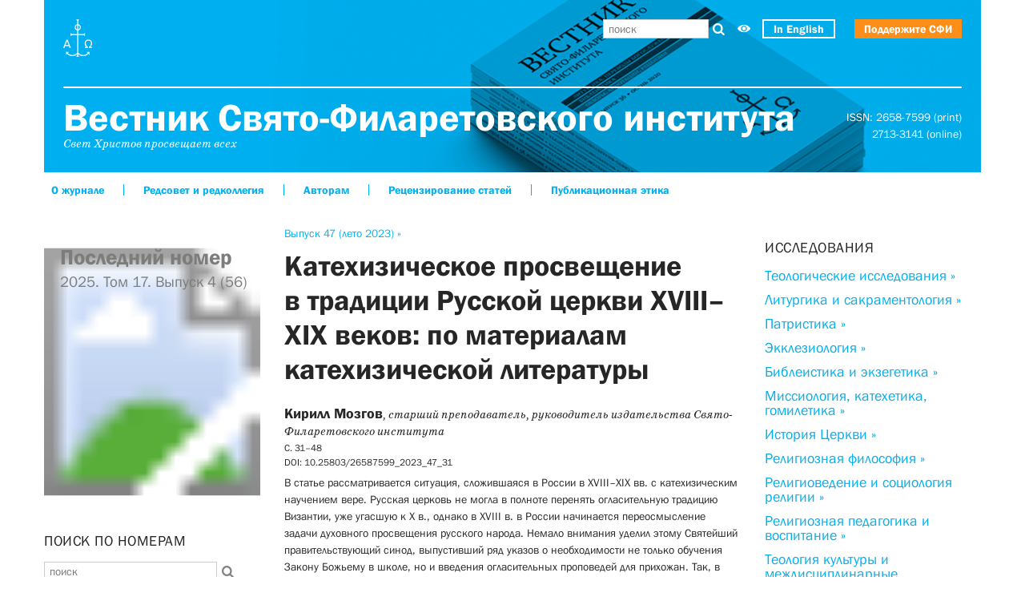

--- FILE ---
content_type: text/html; charset=UTF-8
request_url: https://sfi.ru/science/nauchnyj-zhurnal/vypusk-47-leto-2023.html?article=node-gv6kywe78it4u
body_size: 13058
content:
<!DOCTYPE html><html lang="ru"><!--
	This website is powered by Neos, the Open Source Content Application Platform licensed under the GNU/GPL.
	Neos is based on Flow, a powerful PHP application framework licensed under the MIT license.

	More information and contribution opportunities at https://www.neos.io
-->
<head><meta charset="UTF-8" /><title>Катехизическое просвещение в&nbsp;традиции Русской церкви XVIII–XIX веков: по&nbsp;материалам катехизической литературы | СФИ</title>
		<link rel="stylesheet" href="https://sfi.ru/_Resources/Static/Packages/Sfi.Sfi/Built/vendor.css?bust=6094addf" />
		<link rel="stylesheet" href="https://sfi.ru/_Resources/Static/Packages/Sfi.Sfi/Built/app.css?bust=3152d9a6" />
		<link rel="alternate stylesheet" title="accessible-stylesheet" href="https://sfi.ru/_Resources/Static/Packages/Sfi.Sfi/Built/accessible.css?bust=a77f319d" />
	
		<meta name="viewport" content="width=device-width, initial-scale=1.0, user-scalable=no" />

		<link rel="apple-touch-icon" sizes="180x180" href="/apple-touch-icon.png">
		<link rel="icon" type="image/png" href="/favicon-32x32.png" sizes="32x32">
		<link rel="icon" type="image/png" href="/favicon-16x16.png" sizes="16x16">
		<link rel="manifest" href="/manifest.json">
		<link rel="mask-icon" href="/safari-pinned-tab.svg" color="#ba3925">
		<meta name="theme-color" content="#ffffff">
	<meta property="og:image" content="https://psmb-neos-resources.hb.bizmrg.com/target/sfi/3572edde742640246a79b9abf45eba7cf0c84e9e/%D0%92%D0%B5%D1%81%D1%82%D0%BD%D0%B8%D0%BA%20%D0%A1%D0%A4%D0%98%201200%D1%85630%20%D0%BB%D0%B5%D1%82%D0%BE%202023.jpg" /><meta property="og:image:width" content="1200" /><meta property="og:image:height" content="630" /></head><body class="Page" id="page-node-o9dmyzz6s3jju"><a class="SkipToContent" href="#maincontent">Перейти к основному содержимому</a><div class="js-MobileNav"><div class="MobileNav-Content"><div class="js-stickInParent-parent"><style>		.AlmanacHeader {			height: 215px;			max-width: 1170px;			margin: 0 auto 0 auto;			padding: 12px;			display: flex;			flex-direction: column;			justify-content: space-between;			background-color: var(--color-primary);			background-blend-mode: multiply;			background-repeat: no-repeat;			background-position: 43%;			background-image: url("https://sfi.ru/_Resources/Static/Packages/Sfi.Sfi/Images/almanac-header-1x.png?bust=2da82b97")		}		.AlmanacHeader-title {			font-family: var(--fontFamily-alt);			font-weight: 700;			line-height: 1;			font-size: 36px;			color: white;		}		.AlmanacHeader-slogan {			font-style: italic;			font-size: 14px;			color: white;		}		@media (min-width: 1024px) {			.AlmanacHeader-title {				font-size: 48px;			}		}		@media (min-width: 640px) {			.AlmanacHeader {				padding: 12px 24px;			}		}		@media (min-width: 1024px) {			.AlmanacHeader {				padding: 24px;			}		}		@media		only screen and (-webkit-min-device-pixel-ratio: 2),		only screen and (   min--moz-device-pixel-ratio: 2),		only screen and (     -o-min-device-pixel-ratio: 2/1),		only screen and (        min-device-pixel-ratio: 2),		only screen and (                min-resolution: 192dpi,		only screen and (                min-resolution: 2dppx) {			.AlmanacHeader {				background-image: url("https://sfi.ru/_Resources/Static/Packages/Sfi.Sfi/Images/almanac-header-2x.png?bust=da0de3ea");			}		}	</style><div class="AlmanacHeader"><div style="display: flex; justify-content: space-between"><a href="/"><svg xmlns="http://www.w3.org/2000/svg" width="35.951" height="47.241"><path d="M7.917 35.868h1.552l-4-10.149H4.002L0 35.868h1.511l.834-2.23h4.732zm-5.116-3.454l1.894-5.074 1.922 5.074zm33.15-2.1a4.486 4.486 0 0 0-4.652-4.769 4.486 4.486 0 0 0-4.652 4.768 4.985 4.985 0 0 0 2.37 4.418l-2.162-.175v1.312h3.8v-1.18a5.132 5.132 0 0 1-2.572-4.375 3.206 3.206 0 0 1 3.225-3.457 3.206 3.206 0 0 1 3.224 3.457 5.135 5.135 0 0 1-2.581 4.375v1.18h3.8v-1.312l-2.162.175a4.985 4.985 0 0 0 2.366-4.418m-6.573 11.155l.49.525 1.145-.078c-.785.7-1.361 1.325-2 1.785a6.922 6.922 0 0 1-4.12 1.311 8.253 8.253 0 0 1-6.121-2.757v-22.35h6.774l.9.962h.816v-.874l-.694-.746.694-.744v-.874h-.816l-.9.962h-6.778v-4.659a3.773 3.773 0 0 0 3.019-3.782 3.774 3.774 0 0 0-3.019-3.781V1.753l.817-.875V.004h-.817l-.695.743-.693-.743h-.816v.874l.816.875v4.615a3.773 3.773 0 0 0-3.018 3.785 3.772 3.772 0 0 0 3.018 3.782v4.659h-6.773l-.9-.962h-.813v.874l.694.744-.694.746v.872h.819l.9-.962h6.767v22.348a8.248 8.248 0 0 1-6.12 2.757A6.923 6.923 0 0 1 7.143 43.7c-.64-.46-1.219-1.082-2-1.785l1.147.077.49-.525-.49-.525h-2.9v3.064l.527.568.532-.568-.068-1.184a9.515 9.515 0 0 0 2.354 2.189 7.949 7.949 0 0 0 4.529 1.312 8.771 8.771 0 0 0 6.12-2.418v1.587l-.816.875v.874h.816l.693-.743.695.743h.817v-.873l-.817-.875v-1.588a8.773 8.773 0 0 0 6.121 2.418 7.96 7.96 0 0 0 4.53-1.312 9.6 9.6 0 0 0 2.353-2.189l-.069 1.184.53.568.53-.568v-3.064h-2.9zM18.772 7.484a2.661 2.661 0 0 1 1.879 2.665 2.659 2.659 0 0 1-1.879 2.661zm-1.388 5.326a2.654 2.654 0 0 1-1.876-2.661 2.656 2.656 0 0 1 1.876-2.665z" fill="#fff" /></svg></a><div href="#menu" class="show-for-small-only marginLeft-single MobileNav-Toggle js-MobileNav-Toggle"><div class="IconMenu color-white"><svg xmlns="http://www.w3.org/2000/svg" width="24px" height="24px" viewBox="0 0 32 32"><path fill="#ffffff" d="M4,10h24c1.104,0,2-0.896,2-2s-0.896-2-2-2H4C2.896,6,2,6.896,2,8S2.896,10,4,10z M28,14H4c-1.104,0-2,0.896-2,2  s0.896,2,2,2h24c1.104,0,2-0.896,2-2S29.104,14,28,14z M28,22H4c-1.104,0-2,0.896-2,2s0.896,2,2,2h24c1.104,0,2-0.896,2-2  S29.104,22,28,22z" /></svg></div></div><div class="show-for-medium-up"><div style="display: flex"><style>		.SearchBox-Submit--white:before {			color: white !important;		}		.SearchBox-Submit--primary:before {			color: var(--color-primary) !important;		}	</style><form action="https://www.google.ru/cse" class="SearchBox margin-none" target="_blank"><div class="float-left" style="width:80%"><input name="cx" type="hidden" value="018114637120266180637:mydi3olflo8" /><input name="ie" type="hidden" value="UTF-8" /><input name="q" placeholder="поиск" class="SearchBox-Field js-SearchBox-Field" /></div><div class="SearchBox-Submit--white SearchBox-Submit icon-search float-left" style="width:20%"><input name="sa" type="submit" title="поиск" /></div></form><div class="marginRight-single" style="margin-top: 2px"><a href="#" class="color-white icon-eye js-switchStylesheet" style="display: none" data-css="main-stylesheet" title="Обычная версия сайта"></a><a itemprop="copy" href="#eye" class="color-white icon-eye js-switchStylesheet" data-css="accessible-stylesheet" title="Версия сайта для слабовидящих"><span style="visibility: hidden; position: absolute;">Версия сайта для слабовидящих</span></a></div><div class="ParagraphAlt--Small color-grayAlt H5"><a class="color-white H5" href="/en/science/nauchnyj-zhurnal/vypusk-47-leto-2023.html" style="border: 2px solid white; padding: 2px 12px; display: block;">In English</a></div><div class="marginLeft-double"><div><a class="Button lineHeight-single H5" target="_blank" style="
				font-size: 14px;
				margin-right: 0;
				padding: 5px 12px;
				background-color: #ff8e18;
				color: white !important;
				vertical-align: top;
			" href="https://sfi.ru/projects.html">Поддержите СФИ</a></div></div></div></div></div><div><a href="/science/nauchnyj-zhurnal.html" style="border-top: 2px solid white; display: block; padding-top: 12px"><div style="display: flex; justify-content: space-between; align-items: center"><div><h1 class="AlmanacHeader-title">Вестник Свято-Филаретовского института</h1><h2 class="AlmanacHeader-slogan ServiceEm--Large">Свет Христов просвещает всех</h2></div><div class="lineHeight-normal ParagraphAlt color-white marginLeft-single" style="flex-grow: 0; flex-shrink: 0; text-align: right">ISSN: 2658-7599 (print)<br />2713-3141 (online)</div></div></a></div></div><div class="row marginTop-single marginBottom-double"><div class="show-for-medium-up"><ul class="paddingBottom-single"><li style="border-right: 1px solid var(--color-primary); display: inline-block" class="color-white lineHeight-single H5 paddingHorizontal-double"><a href="/science/nauchnyj-zhurnal.html" class="Link">О журнале</a></li><li style="border-right: 1px solid var(--color-primary); display: inline-block" class="color-white lineHeight-single H5 paddingHorizontal-double"><a href="/science/nauchnyj-zhurnal/redsovet-i-redkollegiia.html" class="Link">Редсовет и редколлегия</a></li><li style="border-right: 1px solid var(--color-primary); display: inline-block" class="color-white lineHeight-single H5 paddingHorizontal-double"><a href="/science/nauchnyj-zhurnal/avtoram.html" class="Link">Авторам</a></li><li style="border-right: 1px solid var(--color-primary); display: inline-block" class="color-white lineHeight-single H5 paddingHorizontal-double"><a href="/science/nauchnyj-zhurnal/retsenzirovanie-statei.html" class="Link">Рецензирование статей</a></li><li style=" display: inline-block" class="color-white lineHeight-single H5 paddingHorizontal-double"><a href="/science/nauchnyj-zhurnal/publikatsionnaia-etika.html" class="Link">Публикационная этика</a></li></ul></div></div><div class="row js-stickInParent-parent"><div class="small-12 large-6 large-push-3 columns"><div class="lineHeight-single ParagraphAlt marginBottom-single"><a href="/science/nauchnyj-zhurnal/vypusk-47-leto-2023.html" class="Link">Выпуск 47 (лето 2023) »</a></div><div id="almanac-about" style="position: relative; top: -50px"></div><h2 class="H2 marginBottom-double">Катехизическое просвещение в&nbsp;традиции Русской церкви XVIII–XIX веков: по&nbsp;материалам катехизической литературы</h2><div class="marginVertical-double AlmanacEntry"><div><div class="lineHeight-tight"><span class="H4 AlmanacEntry-author">Кирилл Мозгов</span><span class="ServiceEm AlmanacEntry-authorInfo">, старший преподаватель, руководитель издательства Свято-Филаретовского института</span></div></div><div class="ParagraphAlt--Small AlmanacEntry-source"> С.&nbsp;31–48</div><div class="ParagraphAlt--Small AlmanacEntry-annotation">DOI: 10.25803/26587599_2023_47_31</div><div class="ParagraphAlt marginVertical-half AlmanacEntry-annotation">В статье рассматривается ситуация, сложившаяся в России в XVIII–XIX&nbsp;вв. с катехизическим научением вере. Русская церковь не могла в полноте перенять огласительную традицию Византии, уже угасшую к Х&nbsp;в., однако в XVIII&nbsp;в. в России начинается переосмысление задачи духовного просвещения русского народа. Немало внимания уделил этому Святейший правительствующий синод, выпустивший ряд указов о необходимости не только обучения Закону Божьему в школе, но и введения огласительных проповедей для прихожан. Так, в синодальный период создаются разного рода катехизические тексты, значительная часть которых играет роль пособия в процессе преподавания катехизиса. В XIX&nbsp;в. они базируются на «Пространном катихизисе» митр.&nbsp;Филарета (Дроздова), отмечая его недостаточность для молодого поколения и компенсируя его сухость и лаконичность. Кроме того, в соответствии с решениями Синода, создаются циклы катехизических проповедей, авторы которых ставят перед собой задачу краткого, но целостного представления основ православной веры. Важной чертой многих из рассматриваемых текстов является соотнесение веры и жизни, призыв к читателям воплощать знания о вере в своей ежедневной практике. Особый интерес здесь представляют труды Григория Дьяченко «Уроки и примеры христианской надежды» и Иоанна Заркевича «Очерк учения христианской веры», по-разному решающие задачу адаптации материала «Пространного катихизиса».</div><div class="ParagraphAlt AlmanacEntry-keywords">Ключевые слова: катехетика, катехизические поучения, огласительная проповедь, катехизис, катехизация, просвещение, Святейший правительствующий синод, Закон Божий</div><div class="ParagraphAlt AlmanacEntry-cite">Для цитирования: Мозгов&nbsp;К. А. Катехизическое просвещение в традиции ­Русской церкви XVIII–XIX веков: по материалам катехизической литературы&nbsp;// Вестник Свято-­Филаретовского института. 2023. Вып.&nbsp;47. С.&nbsp;31–48. https://doi.org/10.25803/26587599_2023_47_31.</div><br /><div class="marginTop-half"><a class="Button" onclick="ga('send', 'event', 'TabClick', 'https://psmb-neos-resources.hb.bizmrg.com/target/sfi/7ef8ceef25c2d464189971e6e07254e814c212d9/03%20%D0%92%D0%B5%D1%81%D1%82%D0%BD%D0%B8%D0%BA%D0%A1%D0%A4%D0%98_47_%D0%9C%D0%BE%D0%B7%D0%B3%D0%BE%D0%B2.pdf'); return true;" href="https://psmb-neos-resources.hb.bizmrg.com/target/sfi/7ef8ceef25c2d464189971e6e07254e814c212d9/03%20%D0%92%D0%B5%D1%81%D1%82%D0%BD%D0%B8%D0%BA%D0%A1%D0%A4%D0%98_47_%D0%9C%D0%BE%D0%B7%D0%B3%D0%BE%D0%B2.pdf">Скачать</a></div></div></div><div class="medium-6 large-3 large-pull-6 columns"><div class="js-stickInParent--large"><a href="/science/nauchnyj-zhurnal/2025-tom-17-vypusk-4-56.html"><svg xmlns="http://www.w3.org/2000/svg" xmlns:xlink="http://www.w3.org/1999/xlink" viewBox="0 0 255 340"><image width="510" height="680" transform="scale(.5)" xlink:href="https://psmb-neos-resources.hb.bizmrg.com/target/sfi/ac81e8aa861a0da5ae73899b1cb64c69fce0aad4/%D0%91%D0%B5%D0%B7%20%D0%B8%D0%BC%D0%B5%D0%BD%D0%B8%203.png" /><text transform="translate(18.53 43.16)" fill="#7c7c7b" font-weight="bold" font-family="Franklin,sans-serif" font-size="25.2">Последний номер</text><text transform="translate(18.53 69.94)" font-size="18" fill="#7c7c7b" font-family="Franklin,sans-serif">2025. Том 17. Выпуск 4 (56)</text></svg></a><div class="marginTop-single marginBottom-double"><div id="almanac-issues" style="position: relative; top: -50px"></div><div class="marginBottom-double" style="max-width: 280px"><h3 class="ServiceLight marginBottom-single">Поиск по номерам</h3><form action="https://www.google.ru/cse" class="SearchBox" style="margin-right: 0; max-width: 100%" target="_blank"><div class="float-left" style="width:80%"><input name="cx" type="hidden" value="b278712f397153282" /><input name="ie" type="hidden" value="UTF-8" /><input name="q" placeholder="поиск" class="SearchBox-Field js-SearchBox-Field" /></div><div class="SearchBox-Submit icon-search float-left" style="width:20%"><input name="sa" type="submit" title="поиск" /></div></form></div><h3 class="ServiceLight marginBottom-single">Все номера</h3><div class="marginTop-single"><div style="display: flex; align-items: center;"><div style="width: 50px; font-weight: normal;" class="color-grayAlt marginRight-single lineHeight-single H4 marginBottom-single">2025</div><ul style="display: flex; flex-wrap: wrap; max-width: 180px"><li style="
				width: 32px;
				height: 32px;
				border: 2px solid;
				line-height: 29px !important;
		" class="color-grayAlt borderColor-gray textAlign-center marginRight-single lineHeight-single H4 marginBottom-single"><a href="/science/nauchnyj-zhurnal/2025-tom-17-vypusk-4-56.html" title="56">56</a></li><li style="
				width: 32px;
				height: 32px;
				border: 2px solid;
				line-height: 29px !important;
		" class="color-grayAlt borderColor-gray textAlign-center marginRight-single lineHeight-single H4 marginBottom-single"><a href="/science/nauchnyj-zhurnal/2025-tom-17-vypusk-3-55.html" title="55">55</a></li><li style="
				width: 32px;
				height: 32px;
				border: 2px solid;
				line-height: 29px !important;
		" class="color-grayAlt borderColor-gray textAlign-center marginRight-single lineHeight-single H4 marginBottom-single"><a href="/science/nauchnyj-zhurnal/2025-tom-17-vypusk-2-54.html" title="54">54</a></li><li style="
				width: 32px;
				height: 32px;
				border: 2px solid;
				line-height: 29px !important;
		" class="color-grayAlt borderColor-gray textAlign-center marginRight-single lineHeight-single H4 marginBottom-single"><a href="/science/nauchnyj-zhurnal/2025-tom-17-vypusk-1-53.html" title="53">53</a></li></ul></div><div style="display: flex; align-items: center;"><div style="width: 50px; font-weight: normal;" class="color-grayAlt marginRight-single lineHeight-single H4 marginBottom-single">2024</div><ul style="display: flex; flex-wrap: wrap; max-width: 180px"><li style="
				width: 32px;
				height: 32px;
				border: 2px solid;
				line-height: 29px !important;
		" class="color-grayAlt borderColor-gray textAlign-center marginRight-single lineHeight-single H4 marginBottom-single"><a href="/science/nauchnyj-zhurnal/2024-tom-16-vypusk-4-52.html" title="52">52</a></li><li style="
				width: 32px;
				height: 32px;
				border: 2px solid;
				line-height: 29px !important;
		" class="color-grayAlt borderColor-gray textAlign-center marginRight-single lineHeight-single H4 marginBottom-single"><a href="/science/nauchnyj-zhurnal/2024-tom-16-vypusk-3-51.html" title="51">51</a></li><li style="
				width: 32px;
				height: 32px;
				border: 2px solid;
				line-height: 29px !important;
		" class="color-grayAlt borderColor-gray textAlign-center marginRight-single lineHeight-single H4 marginBottom-single"><a href="/science/nauchnyj-zhurnal/2024-tom-16-vypusk-2-50.html" title="50">50</a></li><li style="
				width: 32px;
				height: 32px;
				border: 2px solid;
				line-height: 29px !important;
		" class="color-grayAlt borderColor-gray textAlign-center marginRight-single lineHeight-single H4 marginBottom-single"><a href="/science/nauchnyj-zhurnal/2024-tom-16-vypusk-1-49.html" title="49">49</a></li></ul></div><div style="display: flex; align-items: center;"><div style="width: 50px; font-weight: normal;" class="color-grayAlt marginRight-single lineHeight-single H4 marginBottom-single">2023</div><ul style="display: flex; flex-wrap: wrap; max-width: 180px"><li style="
				width: 32px;
				height: 32px;
				border: 2px solid;
				line-height: 29px !important;
		" class="color-grayAlt borderColor-gray textAlign-center marginRight-single lineHeight-single H4 marginBottom-single"><a href="/science/nauchnyj-zhurnal/vypusk-48-osen-2023.html" title="48">48</a></li><li style="
				width: 32px;
				height: 32px;
				border: 2px solid;
				line-height: 29px !important;
		" class="color-primary borderColor-primary textAlign-center marginRight-single lineHeight-single H4 marginBottom-single"><a href="/science/nauchnyj-zhurnal/vypusk-47-leto-2023.html" title="47">47</a></li><li style="
				width: 32px;
				height: 32px;
				border: 2px solid;
				line-height: 29px !important;
		" class="color-grayAlt borderColor-gray textAlign-center marginRight-single lineHeight-single H4 marginBottom-single"><a href="/science/nauchnyj-zhurnal/vypusk-46-vesna-2023.html" title="46">46</a></li><li style="
				width: 32px;
				height: 32px;
				border: 2px solid;
				line-height: 29px !important;
		" class="color-grayAlt borderColor-gray textAlign-center marginRight-single lineHeight-single H4 marginBottom-single"><a href="/science/nauchnyj-zhurnal/vypusk-45-zima-2023.html" title="45">45</a></li></ul></div><div style="display: flex; align-items: center;"><div style="width: 50px; font-weight: normal;" class="color-grayAlt marginRight-single lineHeight-single H4 marginBottom-single">2022</div><ul style="display: flex; flex-wrap: wrap; max-width: 180px"><li style="
				width: 32px;
				height: 32px;
				border: 2px solid;
				line-height: 29px !important;
		" class="color-grayAlt borderColor-gray textAlign-center marginRight-single lineHeight-single H4 marginBottom-single"><a href="/science/nauchnyj-zhurnal/vypusk-44-osen-2022.html" title="44">44</a></li><li style="
				width: 32px;
				height: 32px;
				border: 2px solid;
				line-height: 29px !important;
		" class="color-grayAlt borderColor-gray textAlign-center marginRight-single lineHeight-single H4 marginBottom-single"><a href="/science/nauchnyj-zhurnal/vypusk-43-leto-2022.html" title="43">43</a></li><li style="
				width: 32px;
				height: 32px;
				border: 2px solid;
				line-height: 29px !important;
		" class="color-grayAlt borderColor-gray textAlign-center marginRight-single lineHeight-single H4 marginBottom-single"><a href="/science/nauchnyj-zhurnal/vypusk-42-vesna-2022.html" title="42">42</a></li><li style="
				width: 32px;
				height: 32px;
				border: 2px solid;
				line-height: 29px !important;
		" class="color-grayAlt borderColor-gray textAlign-center marginRight-single lineHeight-single H4 marginBottom-single"><a href="/science/nauchnyj-zhurnal/vypusk-41-zima-2022.html" title="41">41</a></li></ul></div><div style="display: flex; align-items: center;"><div style="width: 50px; font-weight: normal;" class="color-grayAlt marginRight-single lineHeight-single H4 marginBottom-single">2021</div><ul style="display: flex; flex-wrap: wrap; max-width: 180px"><li style="
				width: 32px;
				height: 32px;
				border: 2px solid;
				line-height: 29px !important;
		" class="color-grayAlt borderColor-gray textAlign-center marginRight-single lineHeight-single H4 marginBottom-single"><a href="/science/nauchnyj-zhurnal/vypusk-40-osen-2021.html" title="40">40</a></li><li style="
				width: 32px;
				height: 32px;
				border: 2px solid;
				line-height: 29px !important;
		" class="color-grayAlt borderColor-gray textAlign-center marginRight-single lineHeight-single H4 marginBottom-single"><a href="/science/nauchnyj-zhurnal/vypusk-39-leto-2021.html" title="39">39</a></li><li style="
				width: 32px;
				height: 32px;
				border: 2px solid;
				line-height: 29px !important;
		" class="color-grayAlt borderColor-gray textAlign-center marginRight-single lineHeight-single H4 marginBottom-single"><a href="/science/nauchnyj-zhurnal/vypusk-38-vesna-2021.html" title="38">38</a></li><li style="
				width: 32px;
				height: 32px;
				border: 2px solid;
				line-height: 29px !important;
		" class="color-grayAlt borderColor-gray textAlign-center marginRight-single lineHeight-single H4 marginBottom-single"><a href="/science/nauchnyj-zhurnal/vypusk-37-zima-2021.html" title="37">37</a></li></ul></div><div style="display: flex; align-items: center;"><div style="width: 50px; font-weight: normal;" class="color-grayAlt marginRight-single lineHeight-single H4 marginBottom-single">2020</div><ul style="display: flex; flex-wrap: wrap; max-width: 180px"><li style="
				width: 32px;
				height: 32px;
				border: 2px solid;
				line-height: 29px !important;
		" class="color-grayAlt borderColor-gray textAlign-center marginRight-single lineHeight-single H4 marginBottom-single"><a href="/science/nauchnyj-zhurnal/vypusk-36-osen-2020.html" title="36">36</a></li><li style="
				width: 32px;
				height: 32px;
				border: 2px solid;
				line-height: 29px !important;
		" class="color-grayAlt borderColor-gray textAlign-center marginRight-single lineHeight-single H4 marginBottom-single"><a href="/science/nauchnyj-zhurnal/vypusk-35-leto-2020.html" title="35">35</a></li><li style="
				width: 32px;
				height: 32px;
				border: 2px solid;
				line-height: 29px !important;
		" class="color-grayAlt borderColor-gray textAlign-center marginRight-single lineHeight-single H4 marginBottom-single"><a href="/science/nauchnyj-zhurnal/vypusk-34-vesna-2020.html" title="34">34</a></li><li style="
				width: 32px;
				height: 32px;
				border: 2px solid;
				line-height: 29px !important;
		" class="color-grayAlt borderColor-gray textAlign-center marginRight-single lineHeight-single H4 marginBottom-single"><a href="/science/nauchnyj-zhurnal/vypusk-33-zima-2020.html" title="33">33</a></li></ul></div><div style="display: flex; align-items: center;"><div style="width: 50px; font-weight: normal;" class="color-grayAlt marginRight-single lineHeight-single H4 marginBottom-single">2019</div><ul style="display: flex; flex-wrap: wrap; max-width: 180px"><li style="
				width: 32px;
				height: 32px;
				border: 2px solid;
				line-height: 29px !important;
		" class="color-grayAlt borderColor-gray textAlign-center marginRight-single lineHeight-single H4 marginBottom-single"><a href="/science/nauchnyj-zhurnal/vypusk-32-osen-2019.html" title="32">32</a></li><li style="
				width: 32px;
				height: 32px;
				border: 2px solid;
				line-height: 29px !important;
		" class="color-grayAlt borderColor-gray textAlign-center marginRight-single lineHeight-single H4 marginBottom-single"><a href="/science/nauchnyj-zhurnal/vypusk-31-summer-2019.html" title="31">31</a></li><li style="
				width: 32px;
				height: 32px;
				border: 2px solid;
				line-height: 29px !important;
		" class="color-grayAlt borderColor-gray textAlign-center marginRight-single lineHeight-single H4 marginBottom-single"><a href="/science/nauchnyj-zhurnal/vypusk-30-vesna-2019.html" title="30">30</a></li><li style="
				width: 32px;
				height: 32px;
				border: 2px solid;
				line-height: 29px !important;
		" class="color-grayAlt borderColor-gray textAlign-center marginRight-single lineHeight-single H4 marginBottom-single"><a href="/science/nauchnyj-zhurnal/vypusk-29-zima-2019.html" title="29">29</a></li></ul></div><div style="display: flex; align-items: center;"><div style="width: 50px; font-weight: normal;" class="color-grayAlt marginRight-single lineHeight-single H4 marginBottom-single">2018</div><ul style="display: flex; flex-wrap: wrap; max-width: 180px"><li style="
				width: 32px;
				height: 32px;
				border: 2px solid;
				line-height: 29px !important;
		" class="color-grayAlt borderColor-gray textAlign-center marginRight-single lineHeight-single H4 marginBottom-single"><a href="/science/nauchnyj-zhurnal/vypusk-28-osen-2018.html" title="28">28</a></li><li style="
				width: 32px;
				height: 32px;
				border: 2px solid;
				line-height: 29px !important;
		" class="color-grayAlt borderColor-gray textAlign-center marginRight-single lineHeight-single H4 marginBottom-single"><a href="/science/nauchnyj-zhurnal/vypusk-27-summer-2018.html" title="27">27</a></li><li style="
				width: 32px;
				height: 32px;
				border: 2px solid;
				line-height: 29px !important;
		" class="color-grayAlt borderColor-gray textAlign-center marginRight-single lineHeight-single H4 marginBottom-single"><a href="/science/nauchnyj-zhurnal/vypusk-26-spring-2018-1.html" title="26">26</a></li><li style="
				width: 32px;
				height: 32px;
				border: 2px solid;
				line-height: 29px !important;
		" class="color-grayAlt borderColor-gray textAlign-center marginRight-single lineHeight-single H4 marginBottom-single"><a href="/science/nauchnyj-zhurnal/vypusk-25-zima-2018.html" title="25">25</a></li></ul></div><div style="display: flex; align-items: center;"><div style="width: 50px; font-weight: normal;" class="color-grayAlt marginRight-single lineHeight-single H4 marginBottom-single">2017</div><ul style="display: flex; flex-wrap: wrap; max-width: 180px"><li style="
				width: 32px;
				height: 32px;
				border: 2px solid;
				line-height: 29px !important;
		" class="color-grayAlt borderColor-gray textAlign-center marginRight-single lineHeight-single H4 marginBottom-single"><a href="/science/nauchnyj-zhurnal/vypusk-24-osien-2017.html" title="24">24</a></li><li style="
				width: 32px;
				height: 32px;
				border: 2px solid;
				line-height: 29px !important;
		" class="color-grayAlt borderColor-gray textAlign-center marginRight-single lineHeight-single H4 marginBottom-single"><a href="/science/nauchnyj-zhurnal/vypusk-23-leto-2017.html" title="23">23</a></li><li style="
				width: 32px;
				height: 32px;
				border: 2px solid;
				line-height: 29px !important;
		" class="color-grayAlt borderColor-gray textAlign-center marginRight-single lineHeight-single H4 marginBottom-single"><a href="/science/nauchnyj-zhurnal/vypusk-22-vesna-2017.html" title="22">22</a></li><li style="
				width: 32px;
				height: 32px;
				border: 2px solid;
				line-height: 29px !important;
		" class="color-grayAlt borderColor-gray textAlign-center marginRight-single lineHeight-single H4 marginBottom-single"><a href="/science/nauchnyj-zhurnal/vypusk-21-zima-2017.html" title="21">21</a></li></ul></div><div style="display: flex; align-items: center;"><div style="width: 50px; font-weight: normal;" class="color-grayAlt marginRight-single lineHeight-single H4 marginBottom-single">2016</div><ul style="display: flex; flex-wrap: wrap; max-width: 180px"><li style="
				width: 32px;
				height: 32px;
				border: 2px solid;
				line-height: 29px !important;
		" class="color-grayAlt borderColor-gray textAlign-center marginRight-single lineHeight-single H4 marginBottom-single"><a href="/science/nauchnyj-zhurnal/vypusk-20-osien-2016.html" title="20">20</a></li><li style="
				width: 32px;
				height: 32px;
				border: 2px solid;
				line-height: 29px !important;
		" class="color-grayAlt borderColor-gray textAlign-center marginRight-single lineHeight-single H4 marginBottom-single"><a href="/science/nauchnyj-zhurnal/vypusk-19-leto-2016.html" title="19">19</a></li><li style="
				width: 32px;
				height: 32px;
				border: 2px solid;
				line-height: 29px !important;
		" class="color-grayAlt borderColor-gray textAlign-center marginRight-single lineHeight-single H4 marginBottom-single"><a href="/science/nauchnyj-zhurnal/vypusk-18-vesna-2016.html" title="18">18</a></li><li style="
				width: 32px;
				height: 32px;
				border: 2px solid;
				line-height: 29px !important;
		" class="color-grayAlt borderColor-gray textAlign-center marginRight-single lineHeight-single H4 marginBottom-single"><a href="/science/nauchnyj-zhurnal/vypusk-17-zima-2016.html" title="17">17</a></li></ul></div><div style="display: flex; align-items: center;"><div style="width: 50px; font-weight: normal;" class="color-grayAlt marginRight-single lineHeight-single H4 marginBottom-single">2015</div><ul style="display: flex; flex-wrap: wrap; max-width: 180px"><li style="
				width: 32px;
				height: 32px;
				border: 2px solid;
				line-height: 29px !important;
		" class="color-grayAlt borderColor-gray textAlign-center marginRight-single lineHeight-single H4 marginBottom-single"><a href="/science/nauchnyj-zhurnal/vypusk-16-osien-2015.html" title="16">16</a></li><li style="
				width: 32px;
				height: 32px;
				border: 2px solid;
				line-height: 29px !important;
		" class="color-grayAlt borderColor-gray textAlign-center marginRight-single lineHeight-single H4 marginBottom-single"><a href="/science/nauchnyj-zhurnal/vypusk-15-lieto-2015.html" title="15">15</a></li><li style="
				width: 32px;
				height: 32px;
				border: 2px solid;
				line-height: 29px !important;
		" class="color-grayAlt borderColor-gray textAlign-center marginRight-single lineHeight-single H4 marginBottom-single"><a href="/science/nauchnyj-zhurnal/vypusk-14-vesna-2015.html" title="14">14</a></li><li style="
				width: 32px;
				height: 32px;
				border: 2px solid;
				line-height: 29px !important;
		" class="color-grayAlt borderColor-gray textAlign-center marginRight-single lineHeight-single H4 marginBottom-single"><a href="/science/nauchnyj-zhurnal/vypusk-13-zima-2015.html" title="13">13</a></li></ul></div><div style="display: flex; align-items: center;"><div style="width: 50px; font-weight: normal;" class="color-grayAlt marginRight-single lineHeight-single H4 marginBottom-single">2014</div><ul style="display: flex; flex-wrap: wrap; max-width: 180px"><li style="
				width: 32px;
				height: 32px;
				border: 2px solid;
				line-height: 29px !important;
		" class="color-grayAlt borderColor-gray textAlign-center marginRight-single lineHeight-single H4 marginBottom-single"><a href="/science/nauchnyj-zhurnal/vypusk-12-osen-2014.html" title="12">12</a></li><li style="
				width: 32px;
				height: 32px;
				border: 2px solid;
				line-height: 29px !important;
		" class="color-grayAlt borderColor-gray textAlign-center marginRight-single lineHeight-single H4 marginBottom-single"><a href="/science/nauchnyj-zhurnal/almanah-vypusk-11-leto-2014.html" title="11">11</a></li><li style="
				width: 32px;
				height: 32px;
				border: 2px solid;
				line-height: 29px !important;
		" class="color-grayAlt borderColor-gray textAlign-center marginRight-single lineHeight-single H4 marginBottom-single"><a href="/science/nauchnyj-zhurnal/vypusk-10-maj-2014.html" title="10">10</a></li><li style="
				width: 32px;
				height: 32px;
				border: 2px solid;
				line-height: 29px !important;
		" class="color-grayAlt borderColor-gray textAlign-center marginRight-single lineHeight-single H4 marginBottom-single"><a href="/science/nauchnyj-zhurnal/vypusk-9-fevral-2014.html" title="9">9</a></li></ul></div><div style="display: flex; align-items: center;"><div style="width: 50px; font-weight: normal;" class="color-grayAlt marginRight-single lineHeight-single H4 marginBottom-single">до 2014</div><ul style="display: flex; flex-wrap: wrap; max-width: 180px"><li style="
				width: 32px;
				height: 32px;
				border: 2px solid;
				line-height: 29px !important;
		" class="color-grayAlt borderColor-gray textAlign-center marginRight-single lineHeight-single H4 marginBottom-single"><a href="/science/nauchnyj-zhurnal/vypusk-8-octyabr-2013.html" title="8">8</a></li><li style="
				width: 32px;
				height: 32px;
				border: 2px solid;
				line-height: 29px !important;
		" class="color-grayAlt borderColor-gray textAlign-center marginRight-single lineHeight-single H4 marginBottom-single"><a href="/science/nauchnyj-zhurnal/vypusk-7-maj-2013.html" title="7">7</a></li><li style="
				width: 32px;
				height: 32px;
				border: 2px solid;
				line-height: 29px !important;
		" class="color-grayAlt borderColor-gray textAlign-center marginRight-single lineHeight-single H4 marginBottom-single"><a href="/science/nauchnyj-zhurnal/vypusk-6-dekabr-2012.html" title="6">6</a></li><li style="
				width: 32px;
				height: 32px;
				border: 2px solid;
				line-height: 29px !important;
		" class="color-grayAlt borderColor-gray textAlign-center marginRight-single lineHeight-single H4 marginBottom-single"><a href="/science/nauchnyj-zhurnal/vypusk-5-maj-2012.html" title="5">5</a></li><li style="
				width: 32px;
				height: 32px;
				border: 2px solid;
				line-height: 29px !important;
		" class="color-grayAlt borderColor-gray textAlign-center marginRight-single lineHeight-single H4 marginBottom-single"><a href="/science/nauchnyj-zhurnal/vypusk-4-dekabr-2011.html" title="4">4</a></li><li style="
				width: 32px;
				height: 32px;
				border: 2px solid;
				line-height: 29px !important;
		" class="color-grayAlt borderColor-gray textAlign-center marginRight-single lineHeight-single H4 marginBottom-single"><a href="/science/nauchnyj-zhurnal/vypusk-3-maj-2011.html" title="3">3</a></li><li style="
				width: 32px;
				height: 32px;
				border: 2px solid;
				line-height: 29px !important;
		" class="color-grayAlt borderColor-gray textAlign-center marginRight-single lineHeight-single H4 marginBottom-single"><a href="/science/nauchnyj-zhurnal/vypusk-2-sentybr-2010.html" title="2">2</a></li><li style="
				width: 32px;
				height: 32px;
				border: 2px solid;
				line-height: 29px !important;
		" class="color-grayAlt borderColor-gray textAlign-center marginRight-single lineHeight-single H4 marginBottom-single"><a href="/science/nauchnyj-zhurnal/vypusk-1-maj-2007.html" title="1">1</a></li></ul></div></div></div><a class="Button marginVertical-single" target="_blank" href="https://www.pressa-rf.ru/cat/1/edition/e40540/">Оформить подписку</a></div></div><div class="medium-6 large-3 columns"><div class="js-stickInParent--large"><div class="marginTop-single"><div id="almanac-rubrics" style="position: relative; top: -50px"></div><div><ul class="paddingBottom-single" style="border-bottom: 1px solid #ccc"><h4 class="ServiceLight marginBottom-single">Исследования</h4><li class="lineHeight-single ParagraphAlt--Large marginBottom-single"><li class="lineHeight-single ParagraphAlt--Large marginBottom-single"><a href="/science/nauchnyj-zhurnal/research/teologicheskie-issledovaniia.html" class="Link">Теологические исследования »</a></li></li><li class="lineHeight-single ParagraphAlt--Large marginBottom-single"><li class="lineHeight-single ParagraphAlt--Large marginBottom-single"><a href="/science/nauchnyj-zhurnal/research/liturgika-i-sakramentologiia.html" class="Link">Литургика и сакраментология »</a></li></li><li class="lineHeight-single ParagraphAlt--Large marginBottom-single"><li class="lineHeight-single ParagraphAlt--Large marginBottom-single"><a href="/science/nauchnyj-zhurnal/research/patristika.html" class="Link">Патристика »</a></li></li><li class="lineHeight-single ParagraphAlt--Large marginBottom-single"><li class="lineHeight-single ParagraphAlt--Large marginBottom-single"><a href="/science/nauchnyj-zhurnal/research/ekkleziologiia.html" class="Link">Экклезиология »</a></li></li><li class="lineHeight-single ParagraphAlt--Large marginBottom-single"><li class="lineHeight-single ParagraphAlt--Large marginBottom-single"><a href="/science/nauchnyj-zhurnal/research/bibleistika-i-ekzegetika.html" class="Link">Библеистика и экзегетика »</a></li></li><li class="lineHeight-single ParagraphAlt--Large marginBottom-single"><li class="lineHeight-single ParagraphAlt--Large marginBottom-single"><a href="/science/nauchnyj-zhurnal/research/missiologiya-katehetika-gomiletika.html" class="Link">Миссиология, катехетика, гомилетика »</a></li></li><li class="lineHeight-single ParagraphAlt--Large marginBottom-single"><li class="lineHeight-single ParagraphAlt--Large marginBottom-single"><a href="/science/nauchnyj-zhurnal/research/istoriia-tserkvi.html" class="Link">История Церкви »</a></li></li><li class="lineHeight-single ParagraphAlt--Large marginBottom-single"><li class="lineHeight-single ParagraphAlt--Large marginBottom-single"><a href="/science/nauchnyj-zhurnal/research/religioznaia-filosofiia.html" class="Link">Религиозная философия »</a></li></li><li class="lineHeight-single ParagraphAlt--Large marginBottom-single"><li class="lineHeight-single ParagraphAlt--Large marginBottom-single"><a href="/science/nauchnyj-zhurnal/research/religiovedenie-i-sotsiologiia-religii.html" class="Link">Религиоведение и социология религии »</a></li></li><li class="lineHeight-single ParagraphAlt--Large marginBottom-single"><li class="lineHeight-single ParagraphAlt--Large marginBottom-single"><a href="/science/nauchnyj-zhurnal/research/religioznaia-pedagogika-i-vospitanie.html" class="Link">Религиозная педагогика и воспитание »</a></li></li><li class="lineHeight-single ParagraphAlt--Large marginBottom-single"><li class="lineHeight-single ParagraphAlt--Large marginBottom-single"><a href="/science/nauchnyj-zhurnal/research/teologiia-kultury-i-mezhdistsiplinarnye-issledovaniia.html" class="Link">Теология культуры и междисциплинарные исследования »</a></li></li></ul><ul class="marginTop-double"><li class="lineHeight-single ParagraphAlt marginBottom-single"><li class="lineHeight-single ParagraphAlt marginBottom-single"><a href="/science/nauchnyj-zhurnal/publikatsii.html" class="Link">Публикации »</a></li></li><li class="lineHeight-single ParagraphAlt marginBottom-single"><li class="lineHeight-single ParagraphAlt marginBottom-single"><a href="/science/nauchnyj-zhurnal/annotatsii-retsenzii.html" class="Link">Аннотации, рецензии »</a></li></li><li class="lineHeight-single ParagraphAlt marginBottom-single"><li class="lineHeight-single ParagraphAlt marginBottom-single"><a href="/science/nauchnyj-zhurnal/obzory-konferentsii.html" class="Link">Обзоры конференций »</a></li></li></ul></div></div></div></div></div></div><div class="marginTop-triple">
<footer class="Footer paddingVertical-double">
	<div class="row">
		<div class="marginBottom-single columns medium-6 columns">
			<p class="Footer-Description Footer-Paragraph"><strong>
					Свято-Филаретовский институт (СФИ)</strong>
				— автономная некоммерческая образовательная организация высшего образования. Институт реализует программы высшего профессионального образования по теологии (бакалавриат, магистратура) и истории (магистратура), а также дополнительного профессионального образования по теологии, религиоведению, истории и социальной работе. Учредитель: РОО «Сретение».
			</p>

			
			
				<p class="ParagraphAlt--Small marginTop-single">
					Лицензия на осуществление образовательной деятельности от 29 декабря 2022 года
					<br/>Свидетельство о государственной аккредитации от 26 января 2023 года
					<br>Свидетельство о церковной аккредитации № 26 от 1 декабря 2022 года
					<a style="font-size: .75rem; display: block;" class="ButtonInline color-white" href="https://psmb-neos-resources.hb.bizmrg.com/target/sfi/03ce33d8264430831408a2feed19f8d77c984a03/%D0%9D%D0%9E%D0%92%D0%90%D0%AF%20%D0%A0%D0%95%D0%94_109.1_%D0%9F%D0%BE%D0%BB%D0%B8%D1%82%D0%B8%D0%BA%D0%B0%20%D0%A1%D0%A4%D0%98%20%D0%B2%20%D0%BE%D1%82%D0%BD%D0%BE%D1%88%D0%B5%D0%BD%D0%B8%D0%B8%20%D0%BE%D0%B1%D1%80%D0%B0%D0%B1%D0%BE%D1%82%D0%BA%D0%B8%20%D0%9F%D0%94%D0%BD.pdf">Политика СФИ в отношении обработки персональных данных</a>
					<a style="font-size: .75rem; display: block;" class="ButtonInline color-white" href="https://psmb-neos-resources.hb.bizmrg.com/target/sfi/07f02db82a7151ce24d14f0f1ae37918c2861bc2/%D0%97%D0%B0%D0%BF%D1%80%D0%B5%D1%82%D1%8B%20%D0%B8%20%D0%BE%D0%B3%D1%80%D0%B0%D0%BD%D0%B8%D1%87%D0%B5%D0%BD%D0%B8%D1%8F%20%D0%B4%D0%BB%D1%8F%20%D1%81%D0%B0%D0%B8%CC%86%D1%82%D0%B0.pdf">Условия и запреты для персональных данных, разрешенных для распространения</a>
				</p>
				<a class="ButtonInline color-white" href="http://sfi.ru/about/sveden/document.html">Все документы</a>
			
		</div>

		<div class="marginBottom-single columns medium-3 medium-offset-1  columns">
			<div class="Service">
				Контакты
			</div>
			<div class="Footer-Contacts">
				<p class="Footer-Paragraph">
					Телефон: <a style="text-decoration: underline"
						href="tel:+74956230380">+7 495 623 03 80</a></p>
				<p class="Footer-Paragraph">
					E-mail: <a style="text-decoration: underline"
						href="mailto:info@sfi.ru">info@sfi.ru</a></p>
				<p class="Footer-Paragraph">
					105066, г. Москва, вн. тер. г. муниципальный округ Басманный, пер. Токмаков, д. 11
				</p>
				<p class="Footer-Paragraph">
					<a class="ButtonInline" style="text-decoration: underline; color: white" href="/about/kontakty.html">
						Карта проезда
					</a>
				</p>
				
						<p class="ParagraphAlt--Small marginTop-single">
							<strong>Редактор сайта</strong><br />
							<a href="mailto:site@sfi.ru">Нелля Бедеркина</a><br />
							<a href="tel:+79776405967">+7 977 640 59 67</a><br />
							<a href="mailto:site@sfi.ru">site@sfi.ru</a>
						</p>
					

			</div>
		</div>

		<div class="marginBottom-single columns medium-2 columns">
			<div class="Service">
				Социальные сети
			</div>
			<div class="Footer-Social">
				
					<p class="Footer-Paragraph Link"><a target="_blank"
							href="https://www.youtube.com/c/SfiRu1988/featured">
							Наш Youtube-канал</a></p>
					<p class="Footer-Paragraph Link"><a target="_blank"
							href="https://t.me/sfiru">
							Наш Telegram-канал</a></p>
					<p class="Footer-Paragraph Link"><a target="_blank"
							href="https://vk.com/sfiru">
							Наша страница в VK</a></p>
					<p class="Footer-Paragraph Link"><a target="_blank"
							href="https://independent.academia.edu/%D0%A1%D0%B2%D1%8F%D1%82%D0%BE%D0%A4%D0%B8%D0%BB%D0%B0%D1%80%D0%B5%D1%82%D0%BE%D0%B2%D1%81%D0%BA%D0%B8%D0%B9%D0%BF%D1%80%D0%B0%D0%B2%D0%BE%D1%81%D0%BB%D0%B0%D0%B2%D0%BD%D0%BE%D1%85%D1%80%D0%B8%D1%81%D1%82%D0%B8%D0%B0%D0%BD%D1%81%D0%BA%D0%B8%D0%B9%D0%B8%D0%BD%D1%81%D1%82%D0%B8%D1%82%D1%83%D1%82StPhilaretsChristianOrthodoxInstitute">
							«Вестник Свято-Филаретовского института» на Academia</a></p>
				
				
			</div>
		</div>
	</div>
	
		<div class="row marginVertical-single">
			<div class="marginBottom-single medium-6 columns" style="display: none">
				<div class="Service">Наши партнёры</div>

				<div style="display:flex; align-items: center;">
					<div>
						<img style="width: 73px; margin-right: 26px"
                            alt="Гродненский государственный университет имени Янки Купалы"
                            src="/_Resources/Static/Packages/Sfi.Sfi/Images/grgu.png" />
					</div>
					<div>
						<img style="width: 90px; margin-right: 26px"
                            alt="Московская высшая школа социальных и экономических наук"
                            src="/_Resources/Static/Packages/Sfi.Sfi/Images/shan.png" />
					</div>
					<div>
						<img style="width: 141px; margin-right: 26px"
                            alt="Русская христианская гуманитарная академия"
                            src="/_Resources/Static/Packages/Sfi.Sfi/Images/rhga.png" />
					</div>
					<div>
						<img style="width: 44px"
                            alt="КоДС"
                            src="/_Resources/Static/Packages/Sfi.Sfi/Images/kds.svg" />
					</div>
				</div>
				
			</div>
			<div class="marginBottom-single medium-3 columns">
				<div class="Service">Реквизиты СФИ</div>
				<p class="ParagraphAlt--Small">
					ИНН: 9701225665, КПП: 770101001
					<br>Р/с: 40703810838120100621 ПАО Сбербанк 
					<br>К/с: 30101810400000000225
					<br>БИК: 044525225
					<br>ОКТМО: 45375000
					<br>ОГРН: 1227700696850
					<br>ОКПО: 74556262
					<br>ОКВЭД: 85.22
				</p>
			</div>
			<div class="marginBottom-single medium-2 columns">
				<a href="https://xn--2024-u4d6b7a9f1a.xn--p1ai/" target="_blank">
					<img style="width: 200px"
                            alt="Свято-Филаретовский институт"
                            src="/_Resources/Static/Packages/Sfi.Sfi/Images/fam.svg" />
				</a>
			</div>
		</div>
		<div class="row">
			<div class="columns">
				<div>
					<a href="#" class="ButtonInline icon-eye js-switchStylesheet"
						style="display: none; text-decoration: underline; color: white" data-css="main-stylesheet"
						title="Обычная версия сайта">Обычная версия сайта</a>
					<a itemprop="copy" href="#eye" style="text-decoration: underline; color: white"
						class="ButtonInline icon-eye js-switchStylesheet" data-css="accessible-stylesheet"
						title="Версия сайта для слабовидящих">
						Версия сайта для слабовидящих
					</a>
				</div>
				<p class="ParagraphAlt--Small">Ситуационный центр Минобрнауки по COVID-2019 («Горячая линия» с 8:00 до 20:00 по московскому времени): +7 (495) 198-00-00</p>
				<div class="Footer-Copyright">
					<div class="Plus12 float-left">12+</div>
					<p class="ParagraphAlt--Small">
						© Свято-Филаретовский институт. Использование в любой форме материалов этого сайта
						допустимо только при наличии активной ссылки на <a href="https://sfi.ru/">https://sfi.ru/</a>
					</p>
				</div>
			</div>
		</div>
	
	
</footer>

</div></div><div class="MobileNav-Menu show-for-medium-down"><style>		.SearchBox-Submit--white:before {			color: white !important;		}		.SearchBox-Submit--primary:before {			color: var(--color-primary) !important;		}	</style><form action="https://www.google.ru/cse" class="SearchBox margin-none" target="_blank"><div class="float-left" style="width:80%"><input name="cx" type="hidden" value="018114637120266180637:mydi3olflo8" /><input name="ie" type="hidden" value="UTF-8" /><input name="q" placeholder="поиск" class="SearchBox-Field js-SearchBox-Field" /></div><div class="SearchBox-Submit--primary SearchBox-Submit icon-search float-left" style="width:20%"><input name="sa" type="submit" title="поиск" /></div></form><ul class="paddingTop-single"><li style="display: block" class="color-white lineHeight-single H5 paddingTop-single"><a href="/science/nauchnyj-zhurnal.html" class="Link">О журнале</a></li><li style="display: block" class="color-white lineHeight-single H5 paddingTop-single"><a href="/science/nauchnyj-zhurnal/redsovet-i-redkollegiia.html" class="Link">Редсовет и редколлегия</a></li><li style="display: block" class="color-white lineHeight-single H5 paddingTop-single"><a href="/science/nauchnyj-zhurnal/avtoram.html" class="Link">Авторам</a></li><li style="display: block" class="color-white lineHeight-single H5 paddingTop-single"><a href="/science/nauchnyj-zhurnal/retsenzirovanie-statei.html" class="Link">Рецензирование статей</a></li><li style="display: block" class="color-white lineHeight-single H5 paddingTop-single"><a href="/science/nauchnyj-zhurnal/publikatsionnaia-etika.html" class="Link">Публикационная этика</a></li></ul><div class="ParagraphAlt--Small color-grayAlt H5"><a class="H5 marginTop-double" href="/en/science/nauchnyj-zhurnal/vypusk-47-leto-2023.html" style="color: var(--color-primary); border: 2px solid var(--color-primary); padding: 2px 12px; display: inline-block;">In English</a></div><div class="marginTop-single"><div><a class="Button lineHeight-single H5" target="_blank" style="
				font-size: 14px;
				margin-right: 0;
				padding: 5px 12px;
				background-color: #ff8e18;
				color: white !important;
				vertical-align: top;
			" href="https://sfi.ru/projects.html">Поддержите СФИ</a></div></div></div></div>
		<script src="https://sfi.ru/_Resources/Static/Packages/Sfi.Sfi/Built/index.js?bust=8f80dcce"></script>
	
		<!-- Yandex.Metrika counter -->
<script type="text/javascript" >
    (function(m,e,t,r,i,k,a){m[i]=m[i]||function(){(m[i].a=m[i].a||[]).push(arguments)};
    m[i].l=1*new Date();k=e.createElement(t),a=e.getElementsByTagName(t)[0],k.async=1,k.src=r,a.parentNode.insertBefore(k,a)})
    (window, document, "script", "https://mc.yandex.ru/metrika/tag.js", "ym");
 
    ym(4380412, "init", {
         clickmap:true,
         trackLinks:true,
         accurateTrackBounce:true,
         webvisor:true
    });
 </script>
 <noscript><div><img src="https://mc.yandex.ru/watch/4380412" style="position:absolute; left:-9999px;" alt="" /></div></noscript>
 <!-- /Yandex.Metrika counter -->

<!-- TEMP GTM for Vitaly Google Tag Manager -->
<script>(function(w,d,s,l,i){w[l]=w[l]||[];w[l].push({'gtm.start':
    new Date().getTime(),event:'gtm.js'});var f=d.getElementsByTagName(s)[0],
    j=d.createElement(s),dl=l!='dataLayer'?'&l='+l:'';j.async=true;j.src=
    'https://www.googletagmanager.com/gtm.js?id='+i+dl;f.parentNode.insertBefore(j,f);
    })(window,document,'script','dataLayer','GTM-N647VDM');</script>
<!-- End Google Tag Manager -->
 
<script>
  (function(i,s,o,g,r,a,m){i['GoogleAnalyticsObject']=r;i[r]=i[r]||function(){
  (i[r].q=i[r].q||[]).push(arguments)},i[r].l=1*new Date();a=s.createElement(o),
  m=s.getElementsByTagName(o)[0];a.async=1;a.src=g;m.parentNode.insertBefore(a,m)
  })(window,document,'script','//www.google-analytics.com/analytics.js','ga');

  ga('create', 'UA-7608407-2', 'sfi.ru');
  ga('require', 'displayfeatures');
  ga('send', 'pageview');


  //Custom analytics code
jQuery(function($) {
    // Debug flag
    var debugMode = false;

    // Default time delay before checking location
    var callBackTime = 100;

    // # px before tracking a reader
    var readerLocation = 150;

    // Set some flags for tracking & execution
    var timer = 0;
    var scroller = false;
    var endContent = false;
    var didComplete = false;

    // Set some time variables to calculate reading time
    var startTime = new Date();
    var beginning = startTime.getTime();
    var totalTime = 0;
    
    // Get some information about the current page
    var pageTitle = document.title;

    // Track the aticle load
    if (!debugMode) {
        ga('send', 'event', 'Reading', 'ArticleLoaded', pageTitle, {'nonInteraction': 1});
    } else {
        alert('The page has loaded. Woohoo.');    
    }

    // Check the location and track user
    function trackLocation() {
        bottom = $(window).height() + $(window).scrollTop();
        height = $(document).height();

        // If user starts to scroll send an event
        if (bottom > readerLocation && !scroller) {
            currentTime = new Date();
            scrollStart = currentTime.getTime();
            timeToScroll = Math.round((scrollStart - beginning) / 1000);
            if (!debugMode) {
                ga('send', 'event', 'Reading', 'StartReading', pageTitle, timeToScroll, {'metric1' : timeToScroll});
            } else {
                alert('started reading ' + timeToScroll);
            }
            scroller = true;
        }

        // If user has hit the bottom of the content send an event
        if (bottom >= $('.page_cont').scrollTop() + $('.page_cont').innerHeight() && !endContent) {
            currentTime = new Date();
            contentScrollEnd = currentTime.getTime();
            timeToContentEnd = Math.round((contentScrollEnd - scrollStart) / 1000);
            if (!debugMode) {
                 if (timeToContentEnd < 60) {
                    ga('set', 'dimension1', 'Scanner'); 
                } else {
                    ga('set', 'dimension1', 'Reader'); 
                }
                ga('send', 'event', 'Reading', 'ContentBottom', pageTitle, timeToContentEnd, {'metric2' : timeToContentEnd});
            } else {
                alert('end content section '+timeToContentEnd);
            }
            endContent = true;
        }

        // If user has hit the bottom of page send an event
        if (bottom >= height && !didComplete) {
            currentTime = new Date();
            end = currentTime.getTime();
            totalTime = Math.round((end - scrollStart) / 1000);
            if (!debugMode) {
                ga('send', 'event', 'Reading', 'PageBottom', pageTitle, totalTime, {'metric3' : totalTime});
            } else {
                alert('bottom of page '+totalTime);
            }
            didComplete = true;
        }
    }

    // Track the scrolling and track location
    $(window).scroll(function() {
        if (timer) {
            clearTimeout(timer);
        }

        // Use a buffer so we don't call trackLocation too often.
        timer = setTimeout(trackLocation, callBackTime);
    });
});

</script>

<!-- Top.Mail.Ru counter -->
<script type="text/javascript">
var _tmr = window._tmr || (window._tmr = []);
_tmr.push({id: "3314437", type: "pageView", start: (new Date()).getTime()});
(function (d, w, id) {
  if (d.getElementById(id)) return;
  var ts = d.createElement("script"); ts.type = "text/javascript"; ts.async = true; ts.id = id;
  ts.src = "https://top-fwz1.mail.ru/js/code.js";
  var f = function () {var s = d.getElementsByTagName("script")[0]; s.parentNode.insertBefore(ts, s);};
  if (w.opera == "[object Opera]") { d.addEventListener("DOMContentLoaded", f, false); } else { f(); }
})(document, window, "tmr-code");
</script>
<noscript><div><img src="https://top-fwz1.mail.ru/counter?id=3314437;js=na" style="position:absolute;left:-9999px;" alt="Top.Mail.Ru" /></div></noscript>
<noscript><div><img src="https://top-fwz1.mail.ru/tracker?id=3314437;e=RG%3A/trg-pixel-15466239-1680257324904;_={{random}}" style="position:absolute;left:-9999px;" alt="Top.Mail.Ru" /></div></noscript>
<!-- /Top.Mail.Ru counter -->

	<script data-neos-node="/sites/sfi/science/node-553e597793af0/node-o9dmyzz6s3jju@live;language=ru" src="https://sfi.ru/_Resources/Static/Packages/Neos.Neos/JavaScript/LastVisitedNode.js?bust=45f0ece1" async></script></body></html>

--- FILE ---
content_type: application/javascript
request_url: https://sfi.ru/_Resources/Static/Packages/Sfi.Sfi/Built/index.js?bust=8f80dcce
body_size: 210670
content:
!function(e,t){"use strict";"object"==typeof module&&"object"==typeof module.exports?module.exports=e.document?t(e,!0):function(e){if(!e.document)throw new Error("jQuery requires a window with a document");return t(e)}:t(e)}("undefined"!=typeof window?window:this,function(k,e){"use strict";function g(e){return null!=e&&e===e.window}var t=[],S=k.document,i=Object.getPrototypeOf,a=t.slice,v=t.concat,l=t.push,o=t.indexOf,n={},r=n.toString,y=n.hasOwnProperty,s=y.toString,c=s.call(Object),m={},w=function(e){return"function"==typeof e&&"number"!=typeof e.nodeType},u={type:!0,src:!0,noModule:!0};function b(e,t,n){var i,o=(t=t||S).createElement("script");if(o.text=e,n)for(i in u)n[i]&&(o[i]=n[i]);t.head.appendChild(o).parentNode.removeChild(o)}function x(e){return null==e?e+"":"object"==typeof e||"function"==typeof e?n[r.call(e)]||"object":typeof e}var C=function(e,t){return new C.fn.init(e,t)},d=/^[\s\uFEFF\xA0]+|[\s\uFEFF\xA0]+$/g;function p(e){var t=!!e&&"length"in e&&e.length,n=x(e);return!w(e)&&!g(e)&&("array"===n||0===t||"number"==typeof t&&0<t&&t-1 in e)}C.fn=C.prototype={jquery:"3.3.1",constructor:C,length:0,toArray:function(){return a.call(this)},get:function(e){return null==e?a.call(this):e<0?this[e+this.length]:this[e]},pushStack:function(e){var t=C.merge(this.constructor(),e);return t.prevObject=this,t},each:function(e){return C.each(this,e)},map:function(n){return this.pushStack(C.map(this,function(e,t){return n.call(e,t,e)}))},slice:function(){return this.pushStack(a.apply(this,arguments))},first:function(){return this.eq(0)},last:function(){return this.eq(-1)},eq:function(e){var t=this.length,n=+e+(e<0?t:0);return this.pushStack(0<=n&&n<t?[this[n]]:[])},end:function(){return this.prevObject||this.constructor()},push:l,sort:t.sort,splice:t.splice},C.extend=C.fn.extend=function(){var e,t,n,i,o,r,s=arguments[0]||{},a=1,l=arguments.length,c=!1;for("boolean"==typeof s&&(c=s,s=arguments[a]||{},a++),"object"==typeof s||w(s)||(s={}),a===l&&(s=this,a--);a<l;a++)if(null!=(e=arguments[a]))for(t in e)n=s[t],s!==(i=e[t])&&(c&&i&&(C.isPlainObject(i)||(o=Array.isArray(i)))?(r=o?(o=!1,n&&Array.isArray(n)?n:[]):n&&C.isPlainObject(n)?n:{},s[t]=C.extend(c,r,i)):void 0!==i&&(s[t]=i));return s},C.extend({expando:"jQuery"+("3.3.1"+Math.random()).replace(/\D/g,""),isReady:!0,error:function(e){throw new Error(e)},noop:function(){},isPlainObject:function(e){var t,n;return!(!e||"[object Object]"!==r.call(e)||(t=i(e))&&("function"!=typeof(n=y.call(t,"constructor")&&t.constructor)||s.call(n)!==c))},isEmptyObject:function(e){var t;for(t in e)return!1;return!0},globalEval:function(e){b(e)},each:function(e,t){var n,i=0;if(p(e))for(n=e.length;i<n&&!1!==t.call(e[i],i,e[i]);i++);else for(i in e)if(!1===t.call(e[i],i,e[i]))break;return e},trim:function(e){return null==e?"":(e+"").replace(d,"")},makeArray:function(e,t){var n=t||[];return null!=e&&(p(Object(e))?C.merge(n,"string"==typeof e?[e]:e):l.call(n,e)),n},inArray:function(e,t,n){return null==t?-1:o.call(t,e,n)},merge:function(e,t){for(var n=+t.length,i=0,o=e.length;i<n;i++)e[o++]=t[i];return e.length=o,e},grep:function(e,t,n){for(var i=[],o=0,r=e.length,s=!n;o<r;o++)!t(e[o],o)!=s&&i.push(e[o]);return i},map:function(e,t,n){var i,o,r=0,s=[];if(p(e))for(i=e.length;r<i;r++)null!=(o=t(e[r],r,n))&&s.push(o);else for(r in e)null!=(o=t(e[r],r,n))&&s.push(o);return v.apply([],s)},guid:1,support:m}),"function"==typeof Symbol&&(C.fn[Symbol.iterator]=t[Symbol.iterator]),C.each("Boolean Number String Function Array Date RegExp Object Error Symbol".split(" "),function(e,t){n["[object "+t+"]"]=t.toLowerCase()});var f=function(n){function d(e,t,n){var i="0x"+t-65536;return i!=i||n?t:i<0?String.fromCharCode(65536+i):String.fromCharCode(i>>10|55296,1023&i|56320)}function o(){T()}var e,f,b,r,s,h,p,g,x,l,c,T,k,a,S,v,u,y,m,C="sizzle"+1*new Date,w=n.document,$=0,i=0,A=se(),E=se(),j=se(),P=function(e,t){return e===t&&(c=!0),0},L={}.hasOwnProperty,t=[],N=t.pop,D=t.push,H=t.push,q=t.slice,M=function(e,t){for(var n=0,i=e.length;n<i;n++)if(e[n]===t)return n;return-1},O="checked|selected|async|autofocus|autoplay|controls|defer|disabled|hidden|ismap|loop|multiple|open|readonly|required|scoped",I="[\\x20\\t\\r\\n\\f]",W="(?:\\\\.|[\\w-]|[^\0-\\xa0])+",R="\\["+I+"*("+W+")(?:"+I+"*([*^$|!~]?=)"+I+"*(?:'((?:\\\\.|[^\\\\'])*)'|\"((?:\\\\.|[^\\\\\"])*)\"|("+W+"))|)"+I+"*\\]",B=":("+W+")(?:\\((('((?:\\\\.|[^\\\\'])*)'|\"((?:\\\\.|[^\\\\\"])*)\")|((?:\\\\.|[^\\\\()[\\]]|"+R+")*)|.*)\\)|)",F=new RegExp(I+"+","g"),z=new RegExp("^"+I+"+|((?:^|[^\\\\])(?:\\\\.)*)"+I+"+$","g"),_=new RegExp("^"+I+"*,"+I+"*"),X=new RegExp("^"+I+"*([>+~]|"+I+")"+I+"*"),U=new RegExp("="+I+"*([^\\]'\"]*?)"+I+"*\\]","g"),Y=new RegExp(B),V=new RegExp("^"+W+"$"),G={ID:new RegExp("^#("+W+")"),CLASS:new RegExp("^\\.("+W+")"),TAG:new RegExp("^("+W+"|[*])"),ATTR:new RegExp("^"+R),PSEUDO:new RegExp("^"+B),CHILD:new RegExp("^:(only|first|last|nth|nth-last)-(child|of-type)(?:\\("+I+"*(even|odd|(([+-]|)(\\d*)n|)"+I+"*(?:([+-]|)"+I+"*(\\d+)|))"+I+"*\\)|)","i"),bool:new RegExp("^(?:"+O+")$","i"),needsContext:new RegExp("^"+I+"*[>+~]|:(even|odd|eq|gt|lt|nth|first|last)(?:\\("+I+"*((?:-\\d)?\\d*)"+I+"*\\)|)(?=[^-]|$)","i")},Q=/^(?:input|select|textarea|button)$/i,J=/^h\d$/i,K=/^[^{]+\{\s*\[native \w/,Z=/^(?:#([\w-]+)|(\w+)|\.([\w-]+))$/,ee=/[+~]/,te=new RegExp("\\\\([\\da-f]{1,6}"+I+"?|("+I+")|.)","ig"),ne=/([\0-\x1f\x7f]|^-?\d)|^-$|[^\0-\x1f\x7f-\uFFFF\w-]/g,ie=function(e,t){return t?"\0"===e?"�":e.slice(0,-1)+"\\"+e.charCodeAt(e.length-1).toString(16)+" ":"\\"+e},oe=me(function(e){return!0===e.disabled&&("form"in e||"label"in e)},{dir:"parentNode",next:"legend"});try{H.apply(t=q.call(w.childNodes),w.childNodes),t[w.childNodes.length].nodeType}catch(n){H={apply:t.length?function(e,t){D.apply(e,q.call(t))}:function(e,t){for(var n=e.length,i=0;e[n++]=t[i++];);e.length=n-1}}}function re(e,t,n,i){var o,r,s,a,l,c,u,d=t&&t.ownerDocument,p=t?t.nodeType:9;if(n=n||[],"string"!=typeof e||!e||1!==p&&9!==p&&11!==p)return n;if(!i&&((t?t.ownerDocument||t:w)!==k&&T(t),t=t||k,S)){if(11!==p&&(l=Z.exec(e)))if(o=l[1]){if(9===p){if(!(s=t.getElementById(o)))return n;if(s.id===o)return n.push(s),n}else if(d&&(s=d.getElementById(o))&&m(t,s)&&s.id===o)return n.push(s),n}else{if(l[2])return H.apply(n,t.getElementsByTagName(e)),n;if((o=l[3])&&f.getElementsByClassName&&t.getElementsByClassName)return H.apply(n,t.getElementsByClassName(o)),n}if(f.qsa&&!j[e+" "]&&(!v||!v.test(e))){if(1!==p)d=t,u=e;else if("object"!==t.nodeName.toLowerCase()){for((a=t.getAttribute("id"))?a=a.replace(ne,ie):t.setAttribute("id",a=C),r=(c=h(e)).length;r--;)c[r]="#"+a+" "+ye(c[r]);u=c.join(","),d=ee.test(e)&&ge(t.parentNode)||t}if(u)try{return H.apply(n,d.querySelectorAll(u)),n}catch(e){}finally{a===C&&t.removeAttribute("id")}}}return g(e.replace(z,"$1"),t,n,i)}function se(){var i=[];return function e(t,n){return i.push(t+" ")>b.cacheLength&&delete e[i.shift()],e[t+" "]=n}}function ae(e){return e[C]=!0,e}function le(e){var t=k.createElement("fieldset");try{return!!e(t)}catch(e){return!1}finally{t.parentNode&&t.parentNode.removeChild(t),t=null}}function ce(e,t){for(var n=e.split("|"),i=n.length;i--;)b.attrHandle[n[i]]=t}function ue(e,t){var n=t&&e,i=n&&1===e.nodeType&&1===t.nodeType&&e.sourceIndex-t.sourceIndex;if(i)return i;if(n)for(;n=n.nextSibling;)if(n===t)return-1;return e?1:-1}function de(t){return function(e){return"input"===e.nodeName.toLowerCase()&&e.type===t}}function pe(n){return function(e){var t=e.nodeName.toLowerCase();return("input"===t||"button"===t)&&e.type===n}}function fe(t){return function(e){return"form"in e?e.parentNode&&!1===e.disabled?"label"in e?"label"in e.parentNode?e.parentNode.disabled===t:e.disabled===t:e.isDisabled===t||e.isDisabled!==!t&&oe(e)===t:e.disabled===t:"label"in e&&e.disabled===t}}function he(s){return ae(function(r){return r=+r,ae(function(e,t){for(var n,i=s([],e.length,r),o=i.length;o--;)e[n=i[o]]&&(e[n]=!(t[n]=e[n]))})})}function ge(e){return e&&void 0!==e.getElementsByTagName&&e}for(e in f=re.support={},s=re.isXML=function(e){var t=e&&(e.ownerDocument||e).documentElement;return!!t&&"HTML"!==t.nodeName},T=re.setDocument=function(e){var t,n,i=e?e.ownerDocument||e:w;return i!==k&&9===i.nodeType&&i.documentElement&&(a=(k=i).documentElement,S=!s(k),w!==k&&(n=k.defaultView)&&n.top!==n&&(n.addEventListener?n.addEventListener("unload",o,!1):n.attachEvent&&n.attachEvent("onunload",o)),f.attributes=le(function(e){return e.className="i",!e.getAttribute("className")}),f.getElementsByTagName=le(function(e){return e.appendChild(k.createComment("")),!e.getElementsByTagName("*").length}),f.getElementsByClassName=K.test(k.getElementsByClassName),f.getById=le(function(e){return a.appendChild(e).id=C,!k.getElementsByName||!k.getElementsByName(C).length}),f.getById?(b.filter.ID=function(e){var t=e.replace(te,d);return function(e){return e.getAttribute("id")===t}},b.find.ID=function(e,t){if(void 0!==t.getElementById&&S){var n=t.getElementById(e);return n?[n]:[]}}):(b.filter.ID=function(e){var n=e.replace(te,d);return function(e){var t=void 0!==e.getAttributeNode&&e.getAttributeNode("id");return t&&t.value===n}},b.find.ID=function(e,t){if(void 0!==t.getElementById&&S){var n,i,o,r=t.getElementById(e);if(r){if((n=r.getAttributeNode("id"))&&n.value===e)return[r];for(o=t.getElementsByName(e),i=0;r=o[i++];)if((n=r.getAttributeNode("id"))&&n.value===e)return[r]}return[]}}),b.find.TAG=f.getElementsByTagName?function(e,t){return void 0!==t.getElementsByTagName?t.getElementsByTagName(e):f.qsa?t.querySelectorAll(e):void 0}:function(e,t){var n,i=[],o=0,r=t.getElementsByTagName(e);if("*"!==e)return r;for(;n=r[o++];)1===n.nodeType&&i.push(n);return i},b.find.CLASS=f.getElementsByClassName&&function(e,t){if(void 0!==t.getElementsByClassName&&S)return t.getElementsByClassName(e)},u=[],v=[],(f.qsa=K.test(k.querySelectorAll))&&(le(function(e){a.appendChild(e).innerHTML="<a id='"+C+"'></a><select id='"+C+"-\r\\' msallowcapture=''><option selected=''></option></select>",e.querySelectorAll("[msallowcapture^='']").length&&v.push("[*^$]="+I+"*(?:''|\"\")"),e.querySelectorAll("[selected]").length||v.push("\\["+I+"*(?:value|"+O+")"),e.querySelectorAll("[id~="+C+"-]").length||v.push("~="),e.querySelectorAll(":checked").length||v.push(":checked"),e.querySelectorAll("a#"+C+"+*").length||v.push(".#.+[+~]")}),le(function(e){e.innerHTML="<a href='' disabled='disabled'></a><select disabled='disabled'><option/></select>";var t=k.createElement("input");t.setAttribute("type","hidden"),e.appendChild(t).setAttribute("name","D"),e.querySelectorAll("[name=d]").length&&v.push("name"+I+"*[*^$|!~]?="),2!==e.querySelectorAll(":enabled").length&&v.push(":enabled",":disabled"),a.appendChild(e).disabled=!0,2!==e.querySelectorAll(":disabled").length&&v.push(":enabled",":disabled"),e.querySelectorAll("*,:x"),v.push(",.*:")})),(f.matchesSelector=K.test(y=a.matches||a.webkitMatchesSelector||a.mozMatchesSelector||a.oMatchesSelector||a.msMatchesSelector))&&le(function(e){f.disconnectedMatch=y.call(e,"*"),y.call(e,"[s!='']:x"),u.push("!=",B)}),v=v.length&&new RegExp(v.join("|")),u=u.length&&new RegExp(u.join("|")),t=K.test(a.compareDocumentPosition),m=t||K.test(a.contains)?function(e,t){var n=9===e.nodeType?e.documentElement:e,i=t&&t.parentNode;return e===i||!(!i||1!==i.nodeType||!(n.contains?n.contains(i):e.compareDocumentPosition&&16&e.compareDocumentPosition(i)))}:function(e,t){if(t)for(;t=t.parentNode;)if(t===e)return!0;return!1},P=t?function(e,t){if(e===t)return c=!0,0;var n=!e.compareDocumentPosition-!t.compareDocumentPosition;return n||(1&(n=(e.ownerDocument||e)===(t.ownerDocument||t)?e.compareDocumentPosition(t):1)||!f.sortDetached&&t.compareDocumentPosition(e)===n?e===k||e.ownerDocument===w&&m(w,e)?-1:t===k||t.ownerDocument===w&&m(w,t)?1:l?M(l,e)-M(l,t):0:4&n?-1:1)}:function(e,t){if(e===t)return c=!0,0;var n,i=0,o=e.parentNode,r=t.parentNode,s=[e],a=[t];if(!o||!r)return e===k?-1:t===k?1:o?-1:r?1:l?M(l,e)-M(l,t):0;if(o===r)return ue(e,t);for(n=e;n=n.parentNode;)s.unshift(n);for(n=t;n=n.parentNode;)a.unshift(n);for(;s[i]===a[i];)i++;return i?ue(s[i],a[i]):s[i]===w?-1:a[i]===w?1:0}),k},re.matches=function(e,t){return re(e,null,null,t)},re.matchesSelector=function(e,t){if((e.ownerDocument||e)!==k&&T(e),t=t.replace(U,"='$1']"),f.matchesSelector&&S&&!j[t+" "]&&(!u||!u.test(t))&&(!v||!v.test(t)))try{var n=y.call(e,t);if(n||f.disconnectedMatch||e.document&&11!==e.document.nodeType)return n}catch(e){}return 0<re(t,k,null,[e]).length},re.contains=function(e,t){return(e.ownerDocument||e)!==k&&T(e),m(e,t)},re.attr=function(e,t){(e.ownerDocument||e)!==k&&T(e);var n=b.attrHandle[t.toLowerCase()],i=n&&L.call(b.attrHandle,t.toLowerCase())?n(e,t,!S):void 0;return void 0!==i?i:f.attributes||!S?e.getAttribute(t):(i=e.getAttributeNode(t))&&i.specified?i.value:null},re.escape=function(e){return(e+"").replace(ne,ie)},re.error=function(e){throw new Error("Syntax error, unrecognized expression: "+e)},re.uniqueSort=function(e){var t,n=[],i=0,o=0;if(c=!f.detectDuplicates,l=!f.sortStable&&e.slice(0),e.sort(P),c){for(;t=e[o++];)t===e[o]&&(i=n.push(o));for(;i--;)e.splice(n[i],1)}return l=null,e},r=re.getText=function(e){var t,n="",i=0,o=e.nodeType;if(o){if(1===o||9===o||11===o){if("string"==typeof e.textContent)return e.textContent;for(e=e.firstChild;e;e=e.nextSibling)n+=r(e)}else if(3===o||4===o)return e.nodeValue}else for(;t=e[i++];)n+=r(t);return n},(b=re.selectors={cacheLength:50,createPseudo:ae,match:G,attrHandle:{},find:{},relative:{">":{dir:"parentNode",first:!0}," ":{dir:"parentNode"},"+":{dir:"previousSibling",first:!0},"~":{dir:"previousSibling"}},preFilter:{ATTR:function(e){return e[1]=e[1].replace(te,d),e[3]=(e[3]||e[4]||e[5]||"").replace(te,d),"~="===e[2]&&(e[3]=" "+e[3]+" "),e.slice(0,4)},CHILD:function(e){return e[1]=e[1].toLowerCase(),"nth"===e[1].slice(0,3)?(e[3]||re.error(e[0]),e[4]=+(e[4]?e[5]+(e[6]||1):2*("even"===e[3]||"odd"===e[3])),e[5]=+(e[7]+e[8]||"odd"===e[3])):e[3]&&re.error(e[0]),e},PSEUDO:function(e){var t,n=!e[6]&&e[2];return G.CHILD.test(e[0])?null:(e[3]?e[2]=e[4]||e[5]||"":n&&Y.test(n)&&(t=h(n,!0))&&(t=n.indexOf(")",n.length-t)-n.length)&&(e[0]=e[0].slice(0,t),e[2]=n.slice(0,t)),e.slice(0,3))}},filter:{TAG:function(e){var t=e.replace(te,d).toLowerCase();return"*"===e?function(){return!0}:function(e){return e.nodeName&&e.nodeName.toLowerCase()===t}},CLASS:function(e){var t=A[e+" "];return t||(t=new RegExp("(^|"+I+")"+e+"("+I+"|$)"))&&A(e,function(e){return t.test("string"==typeof e.className&&e.className||void 0!==e.getAttribute&&e.getAttribute("class")||"")})},ATTR:function(n,i,o){return function(e){var t=re.attr(e,n);return null==t?"!="===i:!i||(t+="","="===i?t===o:"!="===i?t!==o:"^="===i?o&&0===t.indexOf(o):"*="===i?o&&-1<t.indexOf(o):"$="===i?o&&t.slice(-o.length)===o:"~="===i?-1<(" "+t.replace(F," ")+" ").indexOf(o):"|="===i&&(t===o||t.slice(0,o.length+1)===o+"-"))}},CHILD:function(h,e,t,g,v){var y="nth"!==h.slice(0,3),m="last"!==h.slice(-4),w="of-type"===e;return 1===g&&0===v?function(e){return!!e.parentNode}:function(e,t,n){var i,o,r,s,a,l,c=y!=m?"nextSibling":"previousSibling",u=e.parentNode,d=w&&e.nodeName.toLowerCase(),p=!n&&!w,f=!1;if(u){if(y){for(;c;){for(s=e;s=s[c];)if(w?s.nodeName.toLowerCase()===d:1===s.nodeType)return!1;l=c="only"===h&&!l&&"nextSibling"}return!0}if(l=[m?u.firstChild:u.lastChild],m&&p){for(f=(a=(i=(o=(r=(s=u)[C]||(s[C]={}))[s.uniqueID]||(r[s.uniqueID]={}))[h]||[])[0]===$&&i[1])&&i[2],s=a&&u.childNodes[a];s=++a&&s&&s[c]||(f=a=0)||l.pop();)if(1===s.nodeType&&++f&&s===e){o[h]=[$,a,f];break}}else if(p&&(f=a=(i=(o=(r=(s=e)[C]||(s[C]={}))[s.uniqueID]||(r[s.uniqueID]={}))[h]||[])[0]===$&&i[1]),!1===f)for(;(s=++a&&s&&s[c]||(f=a=0)||l.pop())&&((w?s.nodeName.toLowerCase()!==d:1!==s.nodeType)||!++f||(p&&((o=(r=s[C]||(s[C]={}))[s.uniqueID]||(r[s.uniqueID]={}))[h]=[$,f]),s!==e)););return(f-=v)===g||f%g==0&&0<=f/g}}},PSEUDO:function(e,r){var t,s=b.pseudos[e]||b.setFilters[e.toLowerCase()]||re.error("unsupported pseudo: "+e);return s[C]?s(r):1<s.length?(t=[e,e,"",r],b.setFilters.hasOwnProperty(e.toLowerCase())?ae(function(e,t){for(var n,i=s(e,r),o=i.length;o--;)e[n=M(e,i[o])]=!(t[n]=i[o])}):function(e){return s(e,0,t)}):s}},pseudos:{not:ae(function(e){var i=[],o=[],a=p(e.replace(z,"$1"));return a[C]?ae(function(e,t,n,i){for(var o,r=a(e,null,i,[]),s=e.length;s--;)(o=r[s])&&(e[s]=!(t[s]=o))}):function(e,t,n){return i[0]=e,a(i,null,n,o),i[0]=null,!o.pop()}}),has:ae(function(t){return function(e){return 0<re(t,e).length}}),contains:ae(function(t){return t=t.replace(te,d),function(e){return-1<(e.textContent||e.innerText||r(e)).indexOf(t)}}),lang:ae(function(n){return V.test(n||"")||re.error("unsupported lang: "+n),n=n.replace(te,d).toLowerCase(),function(e){var t;do{if(t=S?e.lang:e.getAttribute("xml:lang")||e.getAttribute("lang"))return(t=t.toLowerCase())===n||0===t.indexOf(n+"-")}while((e=e.parentNode)&&1===e.nodeType);return!1}}),target:function(e){var t=n.location&&n.location.hash;return t&&t.slice(1)===e.id},root:function(e){return e===a},focus:function(e){return e===k.activeElement&&(!k.hasFocus||k.hasFocus())&&!!(e.type||e.href||~e.tabIndex)},enabled:fe(!1),disabled:fe(!0),checked:function(e){var t=e.nodeName.toLowerCase();return"input"===t&&!!e.checked||"option"===t&&!!e.selected},selected:function(e){return e.parentNode&&e.parentNode.selectedIndex,!0===e.selected},empty:function(e){for(e=e.firstChild;e;e=e.nextSibling)if(e.nodeType<6)return!1;return!0},parent:function(e){return!b.pseudos.empty(e)},header:function(e){return J.test(e.nodeName)},input:function(e){return Q.test(e.nodeName)},button:function(e){var t=e.nodeName.toLowerCase();return"input"===t&&"button"===e.type||"button"===t},text:function(e){var t;return"input"===e.nodeName.toLowerCase()&&"text"===e.type&&(null==(t=e.getAttribute("type"))||"text"===t.toLowerCase())},first:he(function(){return[0]}),last:he(function(e,t){return[t-1]}),eq:he(function(e,t,n){return[n<0?n+t:n]}),even:he(function(e,t){for(var n=0;n<t;n+=2)e.push(n);return e}),odd:he(function(e,t){for(var n=1;n<t;n+=2)e.push(n);return e}),lt:he(function(e,t,n){for(var i=n<0?n+t:n;0<=--i;)e.push(i);return e}),gt:he(function(e,t,n){for(var i=n<0?n+t:n;++i<t;)e.push(i);return e})}}).pseudos.nth=b.pseudos.eq,{radio:!0,checkbox:!0,file:!0,password:!0,image:!0})b.pseudos[e]=de(e);for(e in{submit:!0,reset:!0})b.pseudos[e]=pe(e);function ve(){}function ye(e){for(var t=0,n=e.length,i="";t<n;t++)i+=e[t].value;return i}function me(a,e,t){var l=e.dir,c=e.next,u=c||l,d=t&&"parentNode"===u,p=i++;return e.first?function(e,t,n){for(;e=e[l];)if(1===e.nodeType||d)return a(e,t,n);return!1}:function(e,t,n){var i,o,r,s=[$,p];if(n){for(;e=e[l];)if((1===e.nodeType||d)&&a(e,t,n))return!0}else for(;e=e[l];)if(1===e.nodeType||d)if(o=(r=e[C]||(e[C]={}))[e.uniqueID]||(r[e.uniqueID]={}),c&&c===e.nodeName.toLowerCase())e=e[l]||e;else{if((i=o[u])&&i[0]===$&&i[1]===p)return s[2]=i[2];if((o[u]=s)[2]=a(e,t,n))return!0}return!1}}function we(o){return 1<o.length?function(e,t,n){for(var i=o.length;i--;)if(!o[i](e,t,n))return!1;return!0}:o[0]}function be(e,t,n,i,o){for(var r,s=[],a=0,l=e.length,c=null!=t;a<l;a++)(r=e[a])&&(n&&!n(r,i,o)||(s.push(r),c&&t.push(a)));return s}function xe(f,h,g,v,y,e){return v&&!v[C]&&(v=xe(v)),y&&!y[C]&&(y=xe(y,e)),ae(function(e,t,n,i){var o,r,s,a=[],l=[],c=t.length,u=e||function(e,t,n){for(var i=0,o=t.length;i<o;i++)re(e,t[i],n);return n}(h||"*",n.nodeType?[n]:n,[]),d=!f||!e&&h?u:be(u,a,f,n,i),p=g?y||(e?f:c||v)?[]:t:d;if(g&&g(d,p,n,i),v)for(o=be(p,l),v(o,[],n,i),r=o.length;r--;)(s=o[r])&&(p[l[r]]=!(d[l[r]]=s));if(e){if(y||f){if(y){for(o=[],r=p.length;r--;)(s=p[r])&&o.push(d[r]=s);y(null,p=[],o,i)}for(r=p.length;r--;)(s=p[r])&&-1<(o=y?M(e,s):a[r])&&(e[o]=!(t[o]=s))}}else p=be(p===t?p.splice(c,p.length):p),y?y(null,t,p,i):H.apply(t,p)})}function Te(e){for(var o,t,n,i=e.length,r=b.relative[e[0].type],s=r||b.relative[" "],a=r?1:0,l=me(function(e){return e===o},s,!0),c=me(function(e){return-1<M(o,e)},s,!0),u=[function(e,t,n){var i=!r&&(n||t!==x)||((o=t).nodeType?l(e,t,n):c(e,t,n));return o=null,i}];a<i;a++)if(t=b.relative[e[a].type])u=[me(we(u),t)];else{if((t=b.filter[e[a].type].apply(null,e[a].matches))[C]){for(n=++a;n<i&&!b.relative[e[n].type];n++);return xe(1<a&&we(u),1<a&&ye(e.slice(0,a-1).concat({value:" "===e[a-2].type?"*":""})).replace(z,"$1"),t,a<n&&Te(e.slice(a,n)),n<i&&Te(e=e.slice(n)),n<i&&ye(e))}u.push(t)}return we(u)}return ve.prototype=b.filters=b.pseudos,b.setFilters=new ve,h=re.tokenize=function(e,t){var n,i,o,r,s,a,l,c=E[e+" "];if(c)return t?0:c.slice(0);for(s=e,a=[],l=b.preFilter;s;){for(r in n&&!(i=_.exec(s))||(i&&(s=s.slice(i[0].length)||s),a.push(o=[])),n=!1,(i=X.exec(s))&&(n=i.shift(),o.push({value:n,type:i[0].replace(z," ")}),s=s.slice(n.length)),b.filter)!(i=G[r].exec(s))||l[r]&&!(i=l[r](i))||(n=i.shift(),o.push({value:n,type:r,matches:i}),s=s.slice(n.length));if(!n)break}return t?s.length:s?re.error(e):E(e,a).slice(0)},p=re.compile=function(e,t){var n,i=[],o=[],r=j[e+" "];if(!r){for(n=(t=t||h(e)).length;n--;)(r=Te(t[n]))[C]?i.push(r):o.push(r);(r=j(e,function(v,y){function e(e,t,n,i,o){var r,s,a,l=0,c="0",u=e&&[],d=[],p=x,f=e||w&&b.find.TAG("*",o),h=$+=null==p?1:Math.random()||.1,g=f.length;for(o&&(x=t===k||t||o);c!==g&&null!=(r=f[c]);c++){if(w&&r){for(s=0,t||r.ownerDocument===k||(T(r),n=!S);a=v[s++];)if(a(r,t||k,n)){i.push(r);break}o&&($=h)}m&&((r=!a&&r)&&l--,e&&u.push(r))}if(l+=c,m&&c!==l){for(s=0;a=y[s++];)a(u,d,t,n);if(e){if(0<l)for(;c--;)u[c]||d[c]||(d[c]=N.call(i));d=be(d)}H.apply(i,d),o&&!e&&0<d.length&&1<l+y.length&&re.uniqueSort(i)}return o&&($=h,x=p),u}var m=0<y.length,w=0<v.length;return m?ae(e):e}(o,i))).selector=e}return r},g=re.select=function(e,t,n,i){var o,r,s,a,l,c="function"==typeof e&&e,u=!i&&h(e=c.selector||e);if(n=n||[],1===u.length){if(2<(r=u[0]=u[0].slice(0)).length&&"ID"===(s=r[0]).type&&9===t.nodeType&&S&&b.relative[r[1].type]){if(!(t=(b.find.ID(s.matches[0].replace(te,d),t)||[])[0]))return n;c&&(t=t.parentNode),e=e.slice(r.shift().value.length)}for(o=G.needsContext.test(e)?0:r.length;o--&&(s=r[o],!b.relative[a=s.type]);)if((l=b.find[a])&&(i=l(s.matches[0].replace(te,d),ee.test(r[0].type)&&ge(t.parentNode)||t))){if(r.splice(o,1),!(e=i.length&&ye(r)))return H.apply(n,i),n;break}}return(c||p(e,u))(i,t,!S,n,!t||ee.test(e)&&ge(t.parentNode)||t),n},f.sortStable=C.split("").sort(P).join("")===C,f.detectDuplicates=!!c,T(),f.sortDetached=le(function(e){return 1&e.compareDocumentPosition(k.createElement("fieldset"))}),le(function(e){return e.innerHTML="<a href='#'></a>","#"===e.firstChild.getAttribute("href")})||ce("type|href|height|width",function(e,t,n){if(!n)return e.getAttribute(t,"type"===t.toLowerCase()?1:2)}),f.attributes&&le(function(e){return e.innerHTML="<input/>",e.firstChild.setAttribute("value",""),""===e.firstChild.getAttribute("value")})||ce("value",function(e,t,n){if(!n&&"input"===e.nodeName.toLowerCase())return e.defaultValue}),le(function(e){return null==e.getAttribute("disabled")})||ce(O,function(e,t,n){var i;if(!n)return!0===e[t]?t.toLowerCase():(i=e.getAttributeNode(t))&&i.specified?i.value:null}),re}(k);C.find=f,C.expr=f.selectors,C.expr[":"]=C.expr.pseudos,C.uniqueSort=C.unique=f.uniqueSort,C.text=f.getText,C.isXMLDoc=f.isXML,C.contains=f.contains,C.escapeSelector=f.escape;function h(e,t,n){for(var i=[],o=void 0!==n;(e=e[t])&&9!==e.nodeType;)if(1===e.nodeType){if(o&&C(e).is(n))break;i.push(e)}return i}function T(e,t){for(var n=[];e;e=e.nextSibling)1===e.nodeType&&e!==t&&n.push(e);return n}var $=C.expr.match.needsContext;function A(e,t){return e.nodeName&&e.nodeName.toLowerCase()===t.toLowerCase()}var E=/^<([a-z][^\/\0>:\x20\t\r\n\f]*)[\x20\t\r\n\f]*\/?>(?:<\/\1>|)$/i;function j(e,n,i){return w(n)?C.grep(e,function(e,t){return!!n.call(e,t,e)!==i}):n.nodeType?C.grep(e,function(e){return e===n!==i}):"string"!=typeof n?C.grep(e,function(e){return-1<o.call(n,e)!==i}):C.filter(n,e,i)}C.filter=function(e,t,n){var i=t[0];return n&&(e=":not("+e+")"),1===t.length&&1===i.nodeType?C.find.matchesSelector(i,e)?[i]:[]:C.find.matches(e,C.grep(t,function(e){return 1===e.nodeType}))},C.fn.extend({find:function(e){var t,n,i=this.length,o=this;if("string"!=typeof e)return this.pushStack(C(e).filter(function(){for(t=0;t<i;t++)if(C.contains(o[t],this))return!0}));for(n=this.pushStack([]),t=0;t<i;t++)C.find(e,o[t],n);return 1<i?C.uniqueSort(n):n},filter:function(e){return this.pushStack(j(this,e||[],!1))},not:function(e){return this.pushStack(j(this,e||[],!0))},is:function(e){return!!j(this,"string"==typeof e&&$.test(e)?C(e):e||[],!1).length}});var P,L=/^(?:\s*(<[\w\W]+>)[^>]*|#([\w-]+))$/;(C.fn.init=function(e,t,n){var i,o;if(!e)return this;if(n=n||P,"string"!=typeof e)return e.nodeType?(this[0]=e,this.length=1,this):w(e)?void 0!==n.ready?n.ready(e):e(C):C.makeArray(e,this);if(!(i="<"===e[0]&&">"===e[e.length-1]&&3<=e.length?[null,e,null]:L.exec(e))||!i[1]&&t)return!t||t.jquery?(t||n).find(e):this.constructor(t).find(e);if(i[1]){if(t=t instanceof C?t[0]:t,C.merge(this,C.parseHTML(i[1],t&&t.nodeType?t.ownerDocument||t:S,!0)),E.test(i[1])&&C.isPlainObject(t))for(i in t)w(this[i])?this[i](t[i]):this.attr(i,t[i]);return this}return(o=S.getElementById(i[2]))&&(this[0]=o,this.length=1),this}).prototype=C.fn,P=C(S);var N=/^(?:parents|prev(?:Until|All))/,D={children:!0,contents:!0,next:!0,prev:!0};function H(e,t){for(;(e=e[t])&&1!==e.nodeType;);return e}C.fn.extend({has:function(e){var t=C(e,this),n=t.length;return this.filter(function(){for(var e=0;e<n;e++)if(C.contains(this,t[e]))return!0})},closest:function(e,t){var n,i=0,o=this.length,r=[],s="string"!=typeof e&&C(e);if(!$.test(e))for(;i<o;i++)for(n=this[i];n&&n!==t;n=n.parentNode)if(n.nodeType<11&&(s?-1<s.index(n):1===n.nodeType&&C.find.matchesSelector(n,e))){r.push(n);break}return this.pushStack(1<r.length?C.uniqueSort(r):r)},index:function(e){return e?"string"==typeof e?o.call(C(e),this[0]):o.call(this,e.jquery?e[0]:e):this[0]&&this[0].parentNode?this.first().prevAll().length:-1},add:function(e,t){return this.pushStack(C.uniqueSort(C.merge(this.get(),C(e,t))))},addBack:function(e){return this.add(null==e?this.prevObject:this.prevObject.filter(e))}}),C.each({parent:function(e){var t=e.parentNode;return t&&11!==t.nodeType?t:null},parents:function(e){return h(e,"parentNode")},parentsUntil:function(e,t,n){return h(e,"parentNode",n)},next:function(e){return H(e,"nextSibling")},prev:function(e){return H(e,"previousSibling")},nextAll:function(e){return h(e,"nextSibling")},prevAll:function(e){return h(e,"previousSibling")},nextUntil:function(e,t,n){return h(e,"nextSibling",n)},prevUntil:function(e,t,n){return h(e,"previousSibling",n)},siblings:function(e){return T((e.parentNode||{}).firstChild,e)},children:function(e){return T(e.firstChild)},contents:function(e){return A(e,"iframe")?e.contentDocument:(A(e,"template")&&(e=e.content||e),C.merge([],e.childNodes))}},function(i,o){C.fn[i]=function(e,t){var n=C.map(this,o,e);return"Until"!==i.slice(-5)&&(t=e),t&&"string"==typeof t&&(n=C.filter(t,n)),1<this.length&&(D[i]||C.uniqueSort(n),N.test(i)&&n.reverse()),this.pushStack(n)}});var q=/[^\x20\t\r\n\f]+/g;function M(e){return e}function O(e){throw e}function I(e,t,n,i){var o;try{e&&w(o=e.promise)?o.call(e).done(t).fail(n):e&&w(o=e.then)?o.call(e,t,n):t.apply(void 0,[e].slice(i))}catch(e){n.apply(void 0,[e])}}C.Callbacks=function(i){i="string"==typeof i?function(e){var n={};return C.each(e.match(q)||[],function(e,t){n[t]=!0}),n}(i):C.extend({},i);function n(){for(r=r||i.once,t=o=!0;a.length;l=-1)for(e=a.shift();++l<s.length;)!1===s[l].apply(e[0],e[1])&&i.stopOnFalse&&(l=s.length,e=!1);i.memory||(e=!1),o=!1,r&&(s=e?[]:"")}var o,e,t,r,s=[],a=[],l=-1,c={add:function(){return s&&(e&&!o&&(l=s.length-1,a.push(e)),function n(e){C.each(e,function(e,t){w(t)?i.unique&&c.has(t)||s.push(t):t&&t.length&&"string"!==x(t)&&n(t)})}(arguments),e&&!o&&n()),this},remove:function(){return C.each(arguments,function(e,t){for(var n;-1<(n=C.inArray(t,s,n));)s.splice(n,1),n<=l&&l--}),this},has:function(e){return e?-1<C.inArray(e,s):0<s.length},empty:function(){return s=s&&[],this},disable:function(){return r=a=[],s=e="",this},disabled:function(){return!s},lock:function(){return r=a=[],e||o||(s=e=""),this},locked:function(){return!!r},fireWith:function(e,t){return r||(t=[e,(t=t||[]).slice?t.slice():t],a.push(t),o||n()),this},fire:function(){return c.fireWith(this,arguments),this},fired:function(){return!!t}};return c},C.extend({Deferred:function(e){var r=[["notify","progress",C.Callbacks("memory"),C.Callbacks("memory"),2],["resolve","done",C.Callbacks("once memory"),C.Callbacks("once memory"),0,"resolved"],["reject","fail",C.Callbacks("once memory"),C.Callbacks("once memory"),1,"rejected"]],o="pending",s={state:function(){return o},always:function(){return a.done(arguments).fail(arguments),this},catch:function(e){return s.then(null,e)},pipe:function(){var o=arguments;return C.Deferred(function(i){C.each(r,function(e,t){var n=w(o[t[4]])&&o[t[4]];a[t[1]](function(){var e=n&&n.apply(this,arguments);e&&w(e.promise)?e.promise().progress(i.notify).done(i.resolve).fail(i.reject):i[t[0]+"With"](this,n?[e]:arguments)})}),o=null}).promise()},then:function(t,n,i){var l=0;function c(o,r,s,a){return function(){function e(){var e,t;if(!(o<l)){if((e=s.apply(n,i))===r.promise())throw new TypeError("Thenable self-resolution");t=e&&("object"==typeof e||"function"==typeof e)&&e.then,w(t)?a?t.call(e,c(l,r,M,a),c(l,r,O,a)):(l++,t.call(e,c(l,r,M,a),c(l,r,O,a),c(l,r,M,r.notifyWith))):(s!==M&&(n=void 0,i=[e]),(a||r.resolveWith)(n,i))}}var n=this,i=arguments,t=a?e:function(){try{e()}catch(e){C.Deferred.exceptionHook&&C.Deferred.exceptionHook(e,t.stackTrace),l<=o+1&&(s!==O&&(n=void 0,i=[e]),r.rejectWith(n,i))}};o?t():(C.Deferred.getStackHook&&(t.stackTrace=C.Deferred.getStackHook()),k.setTimeout(t))}}return C.Deferred(function(e){r[0][3].add(c(0,e,w(i)?i:M,e.notifyWith)),r[1][3].add(c(0,e,w(t)?t:M)),r[2][3].add(c(0,e,w(n)?n:O))}).promise()},promise:function(e){return null!=e?C.extend(e,s):s}},a={};return C.each(r,function(e,t){var n=t[2],i=t[5];s[t[1]]=n.add,i&&n.add(function(){o=i},r[3-e][2].disable,r[3-e][3].disable,r[0][2].lock,r[0][3].lock),n.add(t[3].fire),a[t[0]]=function(){return a[t[0]+"With"](this===a?void 0:this,arguments),this},a[t[0]+"With"]=n.fireWith}),s.promise(a),e&&e.call(a,a),a},when:function(e){function t(t){return function(e){o[t]=this,r[t]=1<arguments.length?a.call(arguments):e,--n||s.resolveWith(o,r)}}var n=arguments.length,i=n,o=Array(i),r=a.call(arguments),s=C.Deferred();if(n<=1&&(I(e,s.done(t(i)).resolve,s.reject,!n),"pending"===s.state()||w(r[i]&&r[i].then)))return s.then();for(;i--;)I(r[i],t(i),s.reject);return s.promise()}});var W=/^(Eval|Internal|Range|Reference|Syntax|Type|URI)Error$/;C.Deferred.exceptionHook=function(e,t){k.console&&k.console.warn&&e&&W.test(e.name)&&k.console.warn("jQuery.Deferred exception: "+e.message,e.stack,t)},C.readyException=function(e){k.setTimeout(function(){throw e})};var R=C.Deferred();function B(){S.removeEventListener("DOMContentLoaded",B),k.removeEventListener("load",B),C.ready()}C.fn.ready=function(e){return R.then(e).catch(function(e){C.readyException(e)}),this},C.extend({isReady:!1,readyWait:1,ready:function(e){(!0===e?--C.readyWait:C.isReady)||((C.isReady=!0)!==e&&0<--C.readyWait||R.resolveWith(S,[C]))}}),C.ready.then=R.then,"complete"===S.readyState||"loading"!==S.readyState&&!S.documentElement.doScroll?k.setTimeout(C.ready):(S.addEventListener("DOMContentLoaded",B),k.addEventListener("load",B));var F=function(e,t,n,i,o,r,s){var a=0,l=e.length,c=null==n;if("object"===x(n))for(a in o=!0,n)F(e,t,a,n[a],!0,r,s);else if(void 0!==i&&(o=!0,w(i)||(s=!0),c&&(t=s?(t.call(e,i),null):(c=t,function(e,t,n){return c.call(C(e),n)})),t))for(;a<l;a++)t(e[a],n,s?i:i.call(e[a],a,t(e[a],n)));return o?e:c?t.call(e):l?t(e[0],n):r},z=/^-ms-/,_=/-([a-z])/g;function X(e,t){return t.toUpperCase()}function U(e){return e.replace(z,"ms-").replace(_,X)}function Y(e){return 1===e.nodeType||9===e.nodeType||!+e.nodeType}function V(){this.expando=C.expando+V.uid++}V.uid=1,V.prototype={cache:function(e){var t=e[this.expando];return t||(t={},Y(e)&&(e.nodeType?e[this.expando]=t:Object.defineProperty(e,this.expando,{value:t,configurable:!0}))),t},set:function(e,t,n){var i,o=this.cache(e);if("string"==typeof t)o[U(t)]=n;else for(i in t)o[U(i)]=t[i];return o},get:function(e,t){return void 0===t?this.cache(e):e[this.expando]&&e[this.expando][U(t)]},access:function(e,t,n){return void 0===t||t&&"string"==typeof t&&void 0===n?this.get(e,t):(this.set(e,t,n),void 0!==n?n:t)},remove:function(e,t){var n,i=e[this.expando];if(void 0!==i){if(void 0!==t){n=(t=Array.isArray(t)?t.map(U):(t=U(t))in i?[t]:t.match(q)||[]).length;for(;n--;)delete i[t[n]]}void 0!==t&&!C.isEmptyObject(i)||(e.nodeType?e[this.expando]=void 0:delete e[this.expando])}},hasData:function(e){var t=e[this.expando];return void 0!==t&&!C.isEmptyObject(t)}};var G=new V,Q=new V,J=/^(?:\{[\w\W]*\}|\[[\w\W]*\])$/,K=/[A-Z]/g;function Z(e,t,n){var i;if(void 0===n&&1===e.nodeType)if(i="data-"+t.replace(K,"-$&").toLowerCase(),"string"==typeof(n=e.getAttribute(i))){try{n=function(e){return"true"===e||"false"!==e&&("null"===e?null:e===+e+""?+e:J.test(e)?JSON.parse(e):e)}(n)}catch(e){}Q.set(e,t,n)}else n=void 0;return n}C.extend({hasData:function(e){return Q.hasData(e)||G.hasData(e)},data:function(e,t,n){return Q.access(e,t,n)},removeData:function(e,t){Q.remove(e,t)},_data:function(e,t,n){return G.access(e,t,n)},_removeData:function(e,t){G.remove(e,t)}}),C.fn.extend({data:function(n,e){var t,i,o,r=this[0],s=r&&r.attributes;if(void 0!==n)return"object"==typeof n?this.each(function(){Q.set(this,n)}):F(this,function(e){var t;if(r&&void 0===e){if(void 0!==(t=Q.get(r,n)))return t;if(void 0!==(t=Z(r,n)))return t}else this.each(function(){Q.set(this,n,e)})},null,e,1<arguments.length,null,!0);if(this.length&&(o=Q.get(r),1===r.nodeType&&!G.get(r,"hasDataAttrs"))){for(t=s.length;t--;)s[t]&&0===(i=s[t].name).indexOf("data-")&&(i=U(i.slice(5)),Z(r,i,o[i]));G.set(r,"hasDataAttrs",!0)}return o},removeData:function(e){return this.each(function(){Q.remove(this,e)})}}),C.extend({queue:function(e,t,n){var i;if(e)return t=(t||"fx")+"queue",i=G.get(e,t),n&&(!i||Array.isArray(n)?i=G.access(e,t,C.makeArray(n)):i.push(n)),i||[]},dequeue:function(e,t){t=t||"fx";var n=C.queue(e,t),i=n.length,o=n.shift(),r=C._queueHooks(e,t);"inprogress"===o&&(o=n.shift(),i--),o&&("fx"===t&&n.unshift("inprogress"),delete r.stop,o.call(e,function(){C.dequeue(e,t)},r)),!i&&r&&r.empty.fire()},_queueHooks:function(e,t){var n=t+"queueHooks";return G.get(e,n)||G.access(e,n,{empty:C.Callbacks("once memory").add(function(){G.remove(e,[t+"queue",n])})})}}),C.fn.extend({queue:function(t,n){var e=2;return"string"!=typeof t&&(n=t,t="fx",e--),arguments.length<e?C.queue(this[0],t):void 0===n?this:this.each(function(){var e=C.queue(this,t,n);C._queueHooks(this,t),"fx"===t&&"inprogress"!==e[0]&&C.dequeue(this,t)})},dequeue:function(e){return this.each(function(){C.dequeue(this,e)})},clearQueue:function(e){return this.queue(e||"fx",[])},promise:function(e,t){function n(){--o||r.resolveWith(s,[s])}var i,o=1,r=C.Deferred(),s=this,a=this.length;for("string"!=typeof e&&(t=e,e=void 0),e=e||"fx";a--;)(i=G.get(s[a],e+"queueHooks"))&&i.empty&&(o++,i.empty.add(n));return n(),r.promise(t)}});function ee(e,t,n,i){var o,r,s={};for(r in t)s[r]=e.style[r],e.style[r]=t[r];for(r in o=n.apply(e,i||[]),t)e.style[r]=s[r];return o}var te=/[+-]?(?:\d*\.|)\d+(?:[eE][+-]?\d+|)/.source,ne=new RegExp("^(?:([+-])=|)("+te+")([a-z%]*)$","i"),ie=["Top","Right","Bottom","Left"],oe=function(e,t){return"none"===(e=t||e).style.display||""===e.style.display&&C.contains(e.ownerDocument,e)&&"none"===C.css(e,"display")};function re(e,t,n,i){var o,r,s=20,a=i?function(){return i.cur()}:function(){return C.css(e,t,"")},l=a(),c=n&&n[3]||(C.cssNumber[t]?"":"px"),u=(C.cssNumber[t]||"px"!==c&&+l)&&ne.exec(C.css(e,t));if(u&&u[3]!==c){for(l/=2,c=c||u[3],u=+l||1;s--;)C.style(e,t,u+c),(1-r)*(1-(r=a()/l||.5))<=0&&(s=0),u/=r;u*=2,C.style(e,t,u+c),n=n||[]}return n&&(u=+u||+l||0,o=n[1]?u+(n[1]+1)*n[2]:+n[2],i&&(i.unit=c,i.start=u,i.end=o)),o}var se={};function ae(e,t){for(var n,i,o=[],r=0,s=e.length;r<s;r++)(i=e[r]).style&&(n=i.style.display,t?("none"===n&&(o[r]=G.get(i,"display")||null,o[r]||(i.style.display="")),""===i.style.display&&oe(i)&&(o[r]=(d=c=l=void 0,c=(a=i).ownerDocument,u=a.nodeName,(d=se[u])||(l=c.body.appendChild(c.createElement(u)),d=C.css(l,"display"),l.parentNode.removeChild(l),"none"===d&&(d="block"),se[u]=d)))):"none"!==n&&(o[r]="none",G.set(i,"display",n)));var a,l,c,u,d;for(r=0;r<s;r++)null!=o[r]&&(e[r].style.display=o[r]);return e}C.fn.extend({show:function(){return ae(this,!0)},hide:function(){return ae(this)},toggle:function(e){return"boolean"==typeof e?e?this.show():this.hide():this.each(function(){oe(this)?C(this).show():C(this).hide()})}});var le=/^(?:checkbox|radio)$/i,ce=/<([a-z][^\/\0>\x20\t\r\n\f]+)/i,ue=/^$|^module$|\/(?:java|ecma)script/i,de={option:[1,"<select multiple='multiple'>","</select>"],thead:[1,"<table>","</table>"],col:[2,"<table><colgroup>","</colgroup></table>"],tr:[2,"<table><tbody>","</tbody></table>"],td:[3,"<table><tbody><tr>","</tr></tbody></table>"],_default:[0,"",""]};function pe(e,t){var n;return n=void 0!==e.getElementsByTagName?e.getElementsByTagName(t||"*"):void 0!==e.querySelectorAll?e.querySelectorAll(t||"*"):[],void 0===t||t&&A(e,t)?C.merge([e],n):n}function fe(e,t){for(var n=0,i=e.length;n<i;n++)G.set(e[n],"globalEval",!t||G.get(t[n],"globalEval"))}de.optgroup=de.option,de.tbody=de.tfoot=de.colgroup=de.caption=de.thead,de.th=de.td;var he,ge,ve=/<|&#?\w+;/;function ye(e,t,n,i,o){for(var r,s,a,l,c,u,d=t.createDocumentFragment(),p=[],f=0,h=e.length;f<h;f++)if((r=e[f])||0===r)if("object"===x(r))C.merge(p,r.nodeType?[r]:r);else if(ve.test(r)){for(s=s||d.appendChild(t.createElement("div")),a=(ce.exec(r)||["",""])[1].toLowerCase(),l=de[a]||de._default,s.innerHTML=l[1]+C.htmlPrefilter(r)+l[2],u=l[0];u--;)s=s.lastChild;C.merge(p,s.childNodes),(s=d.firstChild).textContent=""}else p.push(t.createTextNode(r));for(d.textContent="",f=0;r=p[f++];)if(i&&-1<C.inArray(r,i))o&&o.push(r);else if(c=C.contains(r.ownerDocument,r),s=pe(d.appendChild(r),"script"),c&&fe(s),n)for(u=0;r=s[u++];)ue.test(r.type||"")&&n.push(r);return d}he=S.createDocumentFragment().appendChild(S.createElement("div")),(ge=S.createElement("input")).setAttribute("type","radio"),ge.setAttribute("checked","checked"),ge.setAttribute("name","t"),he.appendChild(ge),m.checkClone=he.cloneNode(!0).cloneNode(!0).lastChild.checked,he.innerHTML="<textarea>x</textarea>",m.noCloneChecked=!!he.cloneNode(!0).lastChild.defaultValue;var me=S.documentElement,we=/^key/,be=/^(?:mouse|pointer|contextmenu|drag|drop)|click/,xe=/^([^.]*)(?:\.(.+)|)/;function Te(){return!0}function ke(){return!1}function Se(){try{return S.activeElement}catch(e){}}function Ce(e,t,n,i,o,r){var s,a;if("object"==typeof t){for(a in"string"!=typeof n&&(i=i||n,n=void 0),t)Ce(e,a,n,i,t[a],r);return e}if(null==i&&null==o?(o=n,i=n=void 0):null==o&&("string"==typeof n?(o=i,i=void 0):(o=i,i=n,n=void 0)),!1===o)o=ke;else if(!o)return e;return 1===r&&(s=o,(o=function(e){return C().off(e),s.apply(this,arguments)}).guid=s.guid||(s.guid=C.guid++)),e.each(function(){C.event.add(this,t,o,i,n)})}C.event={global:{},add:function(t,e,n,i,o){var r,s,a,l,c,u,d,p,f,h,g,v=G.get(t);if(v)for(n.handler&&(n=(r=n).handler,o=r.selector),o&&C.find.matchesSelector(me,o),n.guid||(n.guid=C.guid++),(l=v.events)||(l=v.events={}),(s=v.handle)||(s=v.handle=function(e){return void 0!==C&&C.event.triggered!==e.type?C.event.dispatch.apply(t,arguments):void 0}),c=(e=(e||"").match(q)||[""]).length;c--;)f=g=(a=xe.exec(e[c])||[])[1],h=(a[2]||"").split(".").sort(),f&&(d=C.event.special[f]||{},f=(o?d.delegateType:d.bindType)||f,d=C.event.special[f]||{},u=C.extend({type:f,origType:g,data:i,handler:n,guid:n.guid,selector:o,needsContext:o&&C.expr.match.needsContext.test(o),namespace:h.join(".")},r),(p=l[f])||((p=l[f]=[]).delegateCount=0,d.setup&&!1!==d.setup.call(t,i,h,s)||t.addEventListener&&t.addEventListener(f,s)),d.add&&(d.add.call(t,u),u.handler.guid||(u.handler.guid=n.guid)),o?p.splice(p.delegateCount++,0,u):p.push(u),C.event.global[f]=!0)},remove:function(e,t,n,i,o){var r,s,a,l,c,u,d,p,f,h,g,v=G.hasData(e)&&G.get(e);if(v&&(l=v.events)){for(c=(t=(t||"").match(q)||[""]).length;c--;)if(f=g=(a=xe.exec(t[c])||[])[1],h=(a[2]||"").split(".").sort(),f){for(d=C.event.special[f]||{},p=l[f=(i?d.delegateType:d.bindType)||f]||[],a=a[2]&&new RegExp("(^|\\.)"+h.join("\\.(?:.*\\.|)")+"(\\.|$)"),s=r=p.length;r--;)u=p[r],!o&&g!==u.origType||n&&n.guid!==u.guid||a&&!a.test(u.namespace)||i&&i!==u.selector&&("**"!==i||!u.selector)||(p.splice(r,1),u.selector&&p.delegateCount--,d.remove&&d.remove.call(e,u));s&&!p.length&&(d.teardown&&!1!==d.teardown.call(e,h,v.handle)||C.removeEvent(e,f,v.handle),delete l[f])}else for(f in l)C.event.remove(e,f+t[c],n,i,!0);C.isEmptyObject(l)&&G.remove(e,"handle events")}},dispatch:function(e){var t,n,i,o,r,s,a=C.event.fix(e),l=new Array(arguments.length),c=(G.get(this,"events")||{})[a.type]||[],u=C.event.special[a.type]||{};for(l[0]=a,t=1;t<arguments.length;t++)l[t]=arguments[t];if(a.delegateTarget=this,!u.preDispatch||!1!==u.preDispatch.call(this,a)){for(s=C.event.handlers.call(this,a,c),t=0;(o=s[t++])&&!a.isPropagationStopped();)for(a.currentTarget=o.elem,n=0;(r=o.handlers[n++])&&!a.isImmediatePropagationStopped();)a.rnamespace&&!a.rnamespace.test(r.namespace)||(a.handleObj=r,a.data=r.data,void 0!==(i=((C.event.special[r.origType]||{}).handle||r.handler).apply(o.elem,l))&&!1===(a.result=i)&&(a.preventDefault(),a.stopPropagation()));return u.postDispatch&&u.postDispatch.call(this,a),a.result}},handlers:function(e,t){var n,i,o,r,s,a=[],l=t.delegateCount,c=e.target;if(l&&c.nodeType&&!("click"===e.type&&1<=e.button))for(;c!==this;c=c.parentNode||this)if(1===c.nodeType&&("click"!==e.type||!0!==c.disabled)){for(r=[],s={},n=0;n<l;n++)void 0===s[o=(i=t[n]).selector+" "]&&(s[o]=i.needsContext?-1<C(o,this).index(c):C.find(o,this,null,[c]).length),s[o]&&r.push(i);r.length&&a.push({elem:c,handlers:r})}return c=this,l<t.length&&a.push({elem:c,handlers:t.slice(l)}),a},addProp:function(t,e){Object.defineProperty(C.Event.prototype,t,{enumerable:!0,configurable:!0,get:w(e)?function(){if(this.originalEvent)return e(this.originalEvent)}:function(){if(this.originalEvent)return this.originalEvent[t]},set:function(e){Object.defineProperty(this,t,{enumerable:!0,configurable:!0,writable:!0,value:e})}})},fix:function(e){return e[C.expando]?e:new C.Event(e)},special:{load:{noBubble:!0},focus:{trigger:function(){if(this!==Se()&&this.focus)return this.focus(),!1},delegateType:"focusin"},blur:{trigger:function(){if(this===Se()&&this.blur)return this.blur(),!1},delegateType:"focusout"},click:{trigger:function(){if("checkbox"===this.type&&this.click&&A(this,"input"))return this.click(),!1},_default:function(e){return A(e.target,"a")}},beforeunload:{postDispatch:function(e){void 0!==e.result&&e.originalEvent&&(e.originalEvent.returnValue=e.result)}}}},C.removeEvent=function(e,t,n){e.removeEventListener&&e.removeEventListener(t,n)},C.Event=function(e,t){if(!(this instanceof C.Event))return new C.Event(e,t);e&&e.type?(this.originalEvent=e,this.type=e.type,this.isDefaultPrevented=e.defaultPrevented||void 0===e.defaultPrevented&&!1===e.returnValue?Te:ke,this.target=e.target&&3===e.target.nodeType?e.target.parentNode:e.target,this.currentTarget=e.currentTarget,this.relatedTarget=e.relatedTarget):this.type=e,t&&C.extend(this,t),this.timeStamp=e&&e.timeStamp||Date.now(),this[C.expando]=!0},C.Event.prototype={constructor:C.Event,isDefaultPrevented:ke,isPropagationStopped:ke,isImmediatePropagationStopped:ke,isSimulated:!1,preventDefault:function(){var e=this.originalEvent;this.isDefaultPrevented=Te,e&&!this.isSimulated&&e.preventDefault()},stopPropagation:function(){var e=this.originalEvent;this.isPropagationStopped=Te,e&&!this.isSimulated&&e.stopPropagation()},stopImmediatePropagation:function(){var e=this.originalEvent;this.isImmediatePropagationStopped=Te,e&&!this.isSimulated&&e.stopImmediatePropagation(),this.stopPropagation()}},C.each({altKey:!0,bubbles:!0,cancelable:!0,changedTouches:!0,ctrlKey:!0,detail:!0,eventPhase:!0,metaKey:!0,pageX:!0,pageY:!0,shiftKey:!0,view:!0,char:!0,charCode:!0,key:!0,keyCode:!0,button:!0,buttons:!0,clientX:!0,clientY:!0,offsetX:!0,offsetY:!0,pointerId:!0,pointerType:!0,screenX:!0,screenY:!0,targetTouches:!0,toElement:!0,touches:!0,which:function(e){var t=e.button;return null==e.which&&we.test(e.type)?null!=e.charCode?e.charCode:e.keyCode:!e.which&&void 0!==t&&be.test(e.type)?1&t?1:2&t?3:4&t?2:0:e.which}},C.event.addProp),C.each({mouseenter:"mouseover",mouseleave:"mouseout",pointerenter:"pointerover",pointerleave:"pointerout"},function(e,o){C.event.special[e]={delegateType:o,bindType:o,handle:function(e){var t,n=e.relatedTarget,i=e.handleObj;return n&&(n===this||C.contains(this,n))||(e.type=i.origType,t=i.handler.apply(this,arguments),e.type=o),t}}}),C.fn.extend({on:function(e,t,n,i){return Ce(this,e,t,n,i)},one:function(e,t,n,i){return Ce(this,e,t,n,i,1)},off:function(e,t,n){var i,o;if(e&&e.preventDefault&&e.handleObj)return i=e.handleObj,C(e.delegateTarget).off(i.namespace?i.origType+"."+i.namespace:i.origType,i.selector,i.handler),this;if("object"!=typeof e)return!1!==t&&"function"!=typeof t||(n=t,t=void 0),!1===n&&(n=ke),this.each(function(){C.event.remove(this,e,n,t)});for(o in e)this.off(o,t,e[o]);return this}});var $e=/<(?!area|br|col|embed|hr|img|input|link|meta|param)(([a-z][^\/\0>\x20\t\r\n\f]*)[^>]*)\/>/gi,Ae=/<script|<style|<link/i,Ee=/checked\s*(?:[^=]|=\s*.checked.)/i,je=/^\s*<!(?:\[CDATA\[|--)|(?:\]\]|--)>\s*$/g;function Pe(e,t){return A(e,"table")&&A(11!==t.nodeType?t:t.firstChild,"tr")&&C(e).children("tbody")[0]||e}function Le(e){return e.type=(null!==e.getAttribute("type"))+"/"+e.type,e}function Ne(e){return"true/"===(e.type||"").slice(0,5)?e.type=e.type.slice(5):e.removeAttribute("type"),e}function De(e,t){var n,i,o,r,s,a,l,c;if(1===t.nodeType){if(G.hasData(e)&&(r=G.access(e),s=G.set(t,r),c=r.events))for(o in delete s.handle,s.events={},c)for(n=0,i=c[o].length;n<i;n++)C.event.add(t,o,c[o][n]);Q.hasData(e)&&(a=Q.access(e),l=C.extend({},a),Q.set(t,l))}}function He(n,i,o,r){i=v.apply([],i);var e,t,s,a,l,c,u=0,d=n.length,p=d-1,f=i[0],h=w(f);if(h||1<d&&"string"==typeof f&&!m.checkClone&&Ee.test(f))return n.each(function(e){var t=n.eq(e);h&&(i[0]=f.call(this,e,t.html())),He(t,i,o,r)});if(d&&(t=(e=ye(i,n[0].ownerDocument,!1,n,r)).firstChild,1===e.childNodes.length&&(e=t),t||r)){for(a=(s=C.map(pe(e,"script"),Le)).length;u<d;u++)l=e,u!==p&&(l=C.clone(l,!0,!0),a&&C.merge(s,pe(l,"script"))),o.call(n[u],l,u);if(a)for(c=s[s.length-1].ownerDocument,C.map(s,Ne),u=0;u<a;u++)l=s[u],ue.test(l.type||"")&&!G.access(l,"globalEval")&&C.contains(c,l)&&(l.src&&"module"!==(l.type||"").toLowerCase()?C._evalUrl&&C._evalUrl(l.src):b(l.textContent.replace(je,""),c,l))}return n}function qe(e,t,n){for(var i,o=t?C.filter(t,e):e,r=0;null!=(i=o[r]);r++)n||1!==i.nodeType||C.cleanData(pe(i)),i.parentNode&&(n&&C.contains(i.ownerDocument,i)&&fe(pe(i,"script")),i.parentNode.removeChild(i));return e}C.extend({htmlPrefilter:function(e){return e.replace($e,"<$1></$2>")},clone:function(e,t,n){var i,o,r,s,a,l,c,u=e.cloneNode(!0),d=C.contains(e.ownerDocument,e);if(!(m.noCloneChecked||1!==e.nodeType&&11!==e.nodeType||C.isXMLDoc(e)))for(s=pe(u),i=0,o=(r=pe(e)).length;i<o;i++)a=r[i],l=s[i],void 0,"input"===(c=l.nodeName.toLowerCase())&&le.test(a.type)?l.checked=a.checked:"input"!==c&&"textarea"!==c||(l.defaultValue=a.defaultValue);if(t)if(n)for(r=r||pe(e),s=s||pe(u),i=0,o=r.length;i<o;i++)De(r[i],s[i]);else De(e,u);return 0<(s=pe(u,"script")).length&&fe(s,!d&&pe(e,"script")),u},cleanData:function(e){for(var t,n,i,o=C.event.special,r=0;void 0!==(n=e[r]);r++)if(Y(n)){if(t=n[G.expando]){if(t.events)for(i in t.events)o[i]?C.event.remove(n,i):C.removeEvent(n,i,t.handle);n[G.expando]=void 0}n[Q.expando]&&(n[Q.expando]=void 0)}}}),C.fn.extend({detach:function(e){return qe(this,e,!0)},remove:function(e){return qe(this,e)},text:function(e){return F(this,function(e){return void 0===e?C.text(this):this.empty().each(function(){1!==this.nodeType&&11!==this.nodeType&&9!==this.nodeType||(this.textContent=e)})},null,e,arguments.length)},append:function(){return He(this,arguments,function(e){1!==this.nodeType&&11!==this.nodeType&&9!==this.nodeType||Pe(this,e).appendChild(e)})},prepend:function(){return He(this,arguments,function(e){if(1===this.nodeType||11===this.nodeType||9===this.nodeType){var t=Pe(this,e);t.insertBefore(e,t.firstChild)}})},before:function(){return He(this,arguments,function(e){this.parentNode&&this.parentNode.insertBefore(e,this)})},after:function(){return He(this,arguments,function(e){this.parentNode&&this.parentNode.insertBefore(e,this.nextSibling)})},empty:function(){for(var e,t=0;null!=(e=this[t]);t++)1===e.nodeType&&(C.cleanData(pe(e,!1)),e.textContent="");return this},clone:function(e,t){return e=null!=e&&e,t=null==t?e:t,this.map(function(){return C.clone(this,e,t)})},html:function(e){return F(this,function(e){var t=this[0]||{},n=0,i=this.length;if(void 0===e&&1===t.nodeType)return t.innerHTML;if("string"==typeof e&&!Ae.test(e)&&!de[(ce.exec(e)||["",""])[1].toLowerCase()]){e=C.htmlPrefilter(e);try{for(;n<i;n++)1===(t=this[n]||{}).nodeType&&(C.cleanData(pe(t,!1)),t.innerHTML=e);t=0}catch(e){}}t&&this.empty().append(e)},null,e,arguments.length)},replaceWith:function(){var n=[];return He(this,arguments,function(e){var t=this.parentNode;C.inArray(this,n)<0&&(C.cleanData(pe(this)),t&&t.replaceChild(e,this))},n)}}),C.each({appendTo:"append",prependTo:"prepend",insertBefore:"before",insertAfter:"after",replaceAll:"replaceWith"},function(e,s){C.fn[e]=function(e){for(var t,n=[],i=C(e),o=i.length-1,r=0;r<=o;r++)t=r===o?this:this.clone(!0),C(i[r])[s](t),l.apply(n,t.get());return this.pushStack(n)}});var Me,Oe,Ie,We,Re,Be,Fe,ze=new RegExp("^("+te+")(?!px)[a-z%]+$","i"),_e=function(e){var t=e.ownerDocument.defaultView;return t&&t.opener||(t=k),t.getComputedStyle(e)},Xe=new RegExp(ie.join("|"),"i");function Ue(){if(Fe){Be.style.cssText="position:absolute;left:-11111px;width:60px;margin-top:1px;padding:0;border:0",Fe.style.cssText="position:relative;display:block;box-sizing:border-box;overflow:scroll;margin:auto;border:1px;padding:1px;width:60%;top:1%",me.appendChild(Be).appendChild(Fe);var e=k.getComputedStyle(Fe);Me="1%"!==e.top,Re=12===Ye(e.marginLeft),Fe.style.right="60%",We=36===Ye(e.right),Oe=36===Ye(e.width),Fe.style.position="absolute",Ie=36===Fe.offsetWidth||"absolute",me.removeChild(Be),Fe=null}}function Ye(e){return Math.round(parseFloat(e))}function Ve(e,t,n){var i,o,r,s,a=e.style;return(n=n||_e(e))&&(""!==(s=n.getPropertyValue(t)||n[t])||C.contains(e.ownerDocument,e)||(s=C.style(e,t)),!m.pixelBoxStyles()&&ze.test(s)&&Xe.test(t)&&(i=a.width,o=a.minWidth,r=a.maxWidth,a.minWidth=a.maxWidth=a.width=s,s=n.width,a.width=i,a.minWidth=o,a.maxWidth=r)),void 0!==s?s+"":s}function Ge(e,t){return{get:function(){if(!e())return(this.get=t).apply(this,arguments);delete this.get}}}Be=S.createElement("div"),(Fe=S.createElement("div")).style&&(Fe.style.backgroundClip="content-box",Fe.cloneNode(!0).style.backgroundClip="",m.clearCloneStyle="content-box"===Fe.style.backgroundClip,C.extend(m,{boxSizingReliable:function(){return Ue(),Oe},pixelBoxStyles:function(){return Ue(),We},pixelPosition:function(){return Ue(),Me},reliableMarginLeft:function(){return Ue(),Re},scrollboxSize:function(){return Ue(),Ie}}));var Qe=/^(none|table(?!-c[ea]).+)/,Je=/^--/,Ke={position:"absolute",visibility:"hidden",display:"block"},Ze={letterSpacing:"0",fontWeight:"400"},et=["Webkit","Moz","ms"],tt=S.createElement("div").style;function nt(e){var t=C.cssProps[e];return t=t||(C.cssProps[e]=function(e){if(e in tt)return e;for(var t=e[0].toUpperCase()+e.slice(1),n=et.length;n--;)if((e=et[n]+t)in tt)return e}(e)||e)}function it(e,t,n){var i=ne.exec(t);return i?Math.max(0,i[2]-(n||0))+(i[3]||"px"):t}function ot(e,t,n,i,o,r){var s="width"===t?1:0,a=0,l=0;if(n===(i?"border":"content"))return 0;for(;s<4;s+=2)"margin"===n&&(l+=C.css(e,n+ie[s],!0,o)),i?("content"===n&&(l-=C.css(e,"padding"+ie[s],!0,o)),"margin"!==n&&(l-=C.css(e,"border"+ie[s]+"Width",!0,o))):(l+=C.css(e,"padding"+ie[s],!0,o),"padding"!==n?l+=C.css(e,"border"+ie[s]+"Width",!0,o):a+=C.css(e,"border"+ie[s]+"Width",!0,o));return!i&&0<=r&&(l+=Math.max(0,Math.ceil(e["offset"+t[0].toUpperCase()+t.slice(1)]-r-l-a-.5))),l}function rt(e,t,n){var i=_e(e),o=Ve(e,t,i),r="border-box"===C.css(e,"boxSizing",!1,i),s=r;if(ze.test(o)){if(!n)return o;o="auto"}return s=s&&(m.boxSizingReliable()||o===e.style[t]),"auto"!==o&&(parseFloat(o)||"inline"!==C.css(e,"display",!1,i))||(o=e["offset"+t[0].toUpperCase()+t.slice(1)],s=!0),(o=parseFloat(o)||0)+ot(e,t,n||(r?"border":"content"),s,i,o)+"px"}function st(e,t,n,i,o){return new st.prototype.init(e,t,n,i,o)}C.extend({cssHooks:{opacity:{get:function(e,t){if(t){var n=Ve(e,"opacity");return""===n?"1":n}}}},cssNumber:{animationIterationCount:!0,columnCount:!0,fillOpacity:!0,flexGrow:!0,flexShrink:!0,fontWeight:!0,lineHeight:!0,opacity:!0,order:!0,orphans:!0,widows:!0,zIndex:!0,zoom:!0},cssProps:{},style:function(e,t,n,i){if(e&&3!==e.nodeType&&8!==e.nodeType&&e.style){var o,r,s,a=U(t),l=Je.test(t),c=e.style;if(l||(t=nt(a)),s=C.cssHooks[t]||C.cssHooks[a],void 0===n)return s&&"get"in s&&void 0!==(o=s.get(e,!1,i))?o:c[t];"string"==(r=typeof n)&&(o=ne.exec(n))&&o[1]&&(n=re(e,t,o),r="number"),null!=n&&n==n&&("number"===r&&(n+=o&&o[3]||(C.cssNumber[a]?"":"px")),m.clearCloneStyle||""!==n||0!==t.indexOf("background")||(c[t]="inherit"),s&&"set"in s&&void 0===(n=s.set(e,n,i))||(l?c.setProperty(t,n):c[t]=n))}},css:function(e,t,n,i){var o,r,s,a=U(t);return Je.test(t)||(t=nt(a)),(s=C.cssHooks[t]||C.cssHooks[a])&&"get"in s&&(o=s.get(e,!0,n)),void 0===o&&(o=Ve(e,t,i)),"normal"===o&&t in Ze&&(o=Ze[t]),""===n||n?(r=parseFloat(o),!0===n||isFinite(r)?r||0:o):o}}),C.each(["height","width"],function(e,a){C.cssHooks[a]={get:function(e,t,n){if(t)return!Qe.test(C.css(e,"display"))||e.getClientRects().length&&e.getBoundingClientRect().width?rt(e,a,n):ee(e,Ke,function(){return rt(e,a,n)})},set:function(e,t,n){var i,o=_e(e),r="border-box"===C.css(e,"boxSizing",!1,o),s=n&&ot(e,a,n,r,o);return r&&m.scrollboxSize()===o.position&&(s-=Math.ceil(e["offset"+a[0].toUpperCase()+a.slice(1)]-parseFloat(o[a])-ot(e,a,"border",!1,o)-.5)),s&&(i=ne.exec(t))&&"px"!==(i[3]||"px")&&(e.style[a]=t,t=C.css(e,a)),it(0,t,s)}}}),C.cssHooks.marginLeft=Ge(m.reliableMarginLeft,function(e,t){if(t)return(parseFloat(Ve(e,"marginLeft"))||e.getBoundingClientRect().left-ee(e,{marginLeft:0},function(){return e.getBoundingClientRect().left}))+"px"}),C.each({margin:"",padding:"",border:"Width"},function(o,r){C.cssHooks[o+r]={expand:function(e){for(var t=0,n={},i="string"==typeof e?e.split(" "):[e];t<4;t++)n[o+ie[t]+r]=i[t]||i[t-2]||i[0];return n}},"margin"!==o&&(C.cssHooks[o+r].set=it)}),C.fn.extend({css:function(e,t){return F(this,function(e,t,n){var i,o,r={},s=0;if(Array.isArray(t)){for(i=_e(e),o=t.length;s<o;s++)r[t[s]]=C.css(e,t[s],!1,i);return r}return void 0!==n?C.style(e,t,n):C.css(e,t)},e,t,1<arguments.length)}}),((C.Tween=st).prototype={constructor:st,init:function(e,t,n,i,o,r){this.elem=e,this.prop=n,this.easing=o||C.easing._default,this.options=t,this.start=this.now=this.cur(),this.end=i,this.unit=r||(C.cssNumber[n]?"":"px")},cur:function(){var e=st.propHooks[this.prop];return e&&e.get?e.get(this):st.propHooks._default.get(this)},run:function(e){var t,n=st.propHooks[this.prop];return this.options.duration?this.pos=t=C.easing[this.easing](e,this.options.duration*e,0,1,this.options.duration):this.pos=t=e,this.now=(this.end-this.start)*t+this.start,this.options.step&&this.options.step.call(this.elem,this.now,this),n&&n.set?n.set(this):st.propHooks._default.set(this),this}}).init.prototype=st.prototype,(st.propHooks={_default:{get:function(e){var t;return 1!==e.elem.nodeType||null!=e.elem[e.prop]&&null==e.elem.style[e.prop]?e.elem[e.prop]:(t=C.css(e.elem,e.prop,""))&&"auto"!==t?t:0},set:function(e){C.fx.step[e.prop]?C.fx.step[e.prop](e):1!==e.elem.nodeType||null==e.elem.style[C.cssProps[e.prop]]&&!C.cssHooks[e.prop]?e.elem[e.prop]=e.now:C.style(e.elem,e.prop,e.now+e.unit)}}}).scrollTop=st.propHooks.scrollLeft={set:function(e){e.elem.nodeType&&e.elem.parentNode&&(e.elem[e.prop]=e.now)}},C.easing={linear:function(e){return e},swing:function(e){return.5-Math.cos(e*Math.PI)/2},_default:"swing"},C.fx=st.prototype.init,C.fx.step={};var at,lt,ct,ut,dt=/^(?:toggle|show|hide)$/,pt=/queueHooks$/;function ft(){lt&&(!1===S.hidden&&k.requestAnimationFrame?k.requestAnimationFrame(ft):k.setTimeout(ft,C.fx.interval),C.fx.tick())}function ht(){return k.setTimeout(function(){at=void 0}),at=Date.now()}function gt(e,t){var n,i=0,o={height:e};for(t=t?1:0;i<4;i+=2-t)o["margin"+(n=ie[i])]=o["padding"+n]=e;return t&&(o.opacity=o.width=e),o}function vt(e,t,n){for(var i,o=(yt.tweeners[t]||[]).concat(yt.tweeners["*"]),r=0,s=o.length;r<s;r++)if(i=o[r].call(n,t,e))return i}function yt(r,e,t){var n,s,i=0,o=yt.prefilters.length,a=C.Deferred().always(function(){delete l.elem}),l=function(){if(s)return!1;for(var e=at||ht(),t=Math.max(0,c.startTime+c.duration-e),n=1-(t/c.duration||0),i=0,o=c.tweens.length;i<o;i++)c.tweens[i].run(n);return a.notifyWith(r,[c,n,t]),n<1&&o?t:(o||a.notifyWith(r,[c,1,0]),a.resolveWith(r,[c]),!1)},c=a.promise({elem:r,props:C.extend({},e),opts:C.extend(!0,{specialEasing:{},easing:C.easing._default},t),originalProperties:e,originalOptions:t,startTime:at||ht(),duration:t.duration,tweens:[],createTween:function(e,t){var n=C.Tween(r,c.opts,e,t,c.opts.specialEasing[e]||c.opts.easing);return c.tweens.push(n),n},stop:function(e){var t=0,n=e?c.tweens.length:0;if(s)return this;for(s=!0;t<n;t++)c.tweens[t].run(1);return e?(a.notifyWith(r,[c,1,0]),a.resolveWith(r,[c,e])):a.rejectWith(r,[c,e]),this}}),u=c.props;for(function(e,t){var n,i,o,r,s;for(n in e)if(o=t[i=U(n)],r=e[n],Array.isArray(r)&&(o=r[1],r=e[n]=r[0]),n!==i&&(e[i]=r,delete e[n]),(s=C.cssHooks[i])&&"expand"in s)for(n in r=s.expand(r),delete e[i],r)n in e||(e[n]=r[n],t[n]=o);else t[i]=o}(u,c.opts.specialEasing);i<o;i++)if(n=yt.prefilters[i].call(c,r,u,c.opts))return w(n.stop)&&(C._queueHooks(c.elem,c.opts.queue).stop=n.stop.bind(n)),n;return C.map(u,vt,c),w(c.opts.start)&&c.opts.start.call(r,c),c.progress(c.opts.progress).done(c.opts.done,c.opts.complete).fail(c.opts.fail).always(c.opts.always),C.fx.timer(C.extend(l,{elem:r,anim:c,queue:c.opts.queue})),c}C.Animation=C.extend(yt,{tweeners:{"*":[function(e,t){var n=this.createTween(e,t);return re(n.elem,e,ne.exec(t),n),n}]},tweener:function(e,t){for(var n,i=0,o=(e=w(e)?(t=e,["*"]):e.match(q)).length;i<o;i++)n=e[i],yt.tweeners[n]=yt.tweeners[n]||[],yt.tweeners[n].unshift(t)},prefilters:[function(e,t,n){var i,o,r,s,a,l,c,u,d="width"in t||"height"in t,p=this,f={},h=e.style,g=e.nodeType&&oe(e),v=G.get(e,"fxshow");for(i in n.queue||(null==(s=C._queueHooks(e,"fx")).unqueued&&(s.unqueued=0,a=s.empty.fire,s.empty.fire=function(){s.unqueued||a()}),s.unqueued++,p.always(function(){p.always(function(){s.unqueued--,C.queue(e,"fx").length||s.empty.fire()})})),t)if(o=t[i],dt.test(o)){if(delete t[i],r=r||"toggle"===o,o===(g?"hide":"show")){if("show"!==o||!v||void 0===v[i])continue;g=!0}f[i]=v&&v[i]||C.style(e,i)}if((l=!C.isEmptyObject(t))||!C.isEmptyObject(f))for(i in d&&1===e.nodeType&&(n.overflow=[h.overflow,h.overflowX,h.overflowY],null==(c=v&&v.display)&&(c=G.get(e,"display")),"none"===(u=C.css(e,"display"))&&(c?u=c:(ae([e],!0),c=e.style.display||c,u=C.css(e,"display"),ae([e]))),("inline"===u||"inline-block"===u&&null!=c)&&"none"===C.css(e,"float")&&(l||(p.done(function(){h.display=c}),null==c&&(u=h.display,c="none"===u?"":u)),h.display="inline-block")),n.overflow&&(h.overflow="hidden",p.always(function(){h.overflow=n.overflow[0],h.overflowX=n.overflow[1],h.overflowY=n.overflow[2]})),l=!1,f)l||(v?"hidden"in v&&(g=v.hidden):v=G.access(e,"fxshow",{display:c}),r&&(v.hidden=!g),g&&ae([e],!0),p.done(function(){for(i in g||ae([e]),G.remove(e,"fxshow"),f)C.style(e,i,f[i])})),l=vt(g?v[i]:0,i,p),i in v||(v[i]=l.start,g&&(l.end=l.start,l.start=0))}],prefilter:function(e,t){t?yt.prefilters.unshift(e):yt.prefilters.push(e)}}),C.speed=function(e,t,n){var i=e&&"object"==typeof e?C.extend({},e):{complete:n||!n&&t||w(e)&&e,duration:e,easing:n&&t||t&&!w(t)&&t};return C.fx.off?i.duration=0:"number"!=typeof i.duration&&(i.duration in C.fx.speeds?i.duration=C.fx.speeds[i.duration]:i.duration=C.fx.speeds._default),null!=i.queue&&!0!==i.queue||(i.queue="fx"),i.old=i.complete,i.complete=function(){w(i.old)&&i.old.call(this),i.queue&&C.dequeue(this,i.queue)},i},C.fn.extend({fadeTo:function(e,t,n,i){return this.filter(oe).css("opacity",0).show().end().animate({opacity:t},e,n,i)},animate:function(t,e,n,i){function o(){var e=yt(this,C.extend({},t),s);(r||G.get(this,"finish"))&&e.stop(!0)}var r=C.isEmptyObject(t),s=C.speed(e,n,i);return o.finish=o,r||!1===s.queue?this.each(o):this.queue(s.queue,o)},stop:function(o,e,r){function s(e){var t=e.stop;delete e.stop,t(r)}return"string"!=typeof o&&(r=e,e=o,o=void 0),e&&!1!==o&&this.queue(o||"fx",[]),this.each(function(){var e=!0,t=null!=o&&o+"queueHooks",n=C.timers,i=G.get(this);if(t)i[t]&&i[t].stop&&s(i[t]);else for(t in i)i[t]&&i[t].stop&&pt.test(t)&&s(i[t]);for(t=n.length;t--;)n[t].elem!==this||null!=o&&n[t].queue!==o||(n[t].anim.stop(r),e=!1,n.splice(t,1));!e&&r||C.dequeue(this,o)})},finish:function(s){return!1!==s&&(s=s||"fx"),this.each(function(){var e,t=G.get(this),n=t[s+"queue"],i=t[s+"queueHooks"],o=C.timers,r=n?n.length:0;for(t.finish=!0,C.queue(this,s,[]),i&&i.stop&&i.stop.call(this,!0),e=o.length;e--;)o[e].elem===this&&o[e].queue===s&&(o[e].anim.stop(!0),o.splice(e,1));for(e=0;e<r;e++)n[e]&&n[e].finish&&n[e].finish.call(this);delete t.finish})}}),C.each(["toggle","show","hide"],function(e,i){var o=C.fn[i];C.fn[i]=function(e,t,n){return null==e||"boolean"==typeof e?o.apply(this,arguments):this.animate(gt(i,!0),e,t,n)}}),C.each({slideDown:gt("show"),slideUp:gt("hide"),slideToggle:gt("toggle"),fadeIn:{opacity:"show"},fadeOut:{opacity:"hide"},fadeToggle:{opacity:"toggle"}},function(e,i){C.fn[e]=function(e,t,n){return this.animate(i,e,t,n)}}),C.timers=[],C.fx.tick=function(){var e,t=0,n=C.timers;for(at=Date.now();t<n.length;t++)(e=n[t])()||n[t]!==e||n.splice(t--,1);n.length||C.fx.stop(),at=void 0},C.fx.timer=function(e){C.timers.push(e),C.fx.start()},C.fx.interval=13,C.fx.start=function(){lt||(lt=!0,ft())},C.fx.stop=function(){lt=null},C.fx.speeds={slow:600,fast:200,_default:400},C.fn.delay=function(i,e){return i=C.fx&&C.fx.speeds[i]||i,e=e||"fx",this.queue(e,function(e,t){var n=k.setTimeout(e,i);t.stop=function(){k.clearTimeout(n)}})},ct=S.createElement("input"),ut=S.createElement("select").appendChild(S.createElement("option")),ct.type="checkbox",m.checkOn=""!==ct.value,m.optSelected=ut.selected,(ct=S.createElement("input")).value="t",ct.type="radio",m.radioValue="t"===ct.value;var mt,wt=C.expr.attrHandle;C.fn.extend({attr:function(e,t){return F(this,C.attr,e,t,1<arguments.length)},removeAttr:function(e){return this.each(function(){C.removeAttr(this,e)})}}),C.extend({attr:function(e,t,n){var i,o,r=e.nodeType;if(3!==r&&8!==r&&2!==r)return void 0===e.getAttribute?C.prop(e,t,n):(1===r&&C.isXMLDoc(e)||(o=C.attrHooks[t.toLowerCase()]||(C.expr.match.bool.test(t)?mt:void 0)),void 0!==n?null===n?void C.removeAttr(e,t):o&&"set"in o&&void 0!==(i=o.set(e,n,t))?i:(e.setAttribute(t,n+""),n):o&&"get"in o&&null!==(i=o.get(e,t))?i:null==(i=C.find.attr(e,t))?void 0:i)},attrHooks:{type:{set:function(e,t){if(!m.radioValue&&"radio"===t&&A(e,"input")){var n=e.value;return e.setAttribute("type",t),n&&(e.value=n),t}}}},removeAttr:function(e,t){var n,i=0,o=t&&t.match(q);if(o&&1===e.nodeType)for(;n=o[i++];)e.removeAttribute(n)}}),mt={set:function(e,t,n){return!1===t?C.removeAttr(e,n):e.setAttribute(n,n),n}},C.each(C.expr.match.bool.source.match(/\w+/g),function(e,t){var s=wt[t]||C.find.attr;wt[t]=function(e,t,n){var i,o,r=t.toLowerCase();return n||(o=wt[r],wt[r]=i,i=null!=s(e,t,n)?r:null,wt[r]=o),i}});var bt=/^(?:input|select|textarea|button)$/i,xt=/^(?:a|area)$/i;function Tt(e){return(e.match(q)||[]).join(" ")}function kt(e){return e.getAttribute&&e.getAttribute("class")||""}function St(e){return Array.isArray(e)?e:"string"==typeof e&&e.match(q)||[]}C.fn.extend({prop:function(e,t){return F(this,C.prop,e,t,1<arguments.length)},removeProp:function(e){return this.each(function(){delete this[C.propFix[e]||e]})}}),C.extend({prop:function(e,t,n){var i,o,r=e.nodeType;if(3!==r&&8!==r&&2!==r)return 1===r&&C.isXMLDoc(e)||(t=C.propFix[t]||t,o=C.propHooks[t]),void 0!==n?o&&"set"in o&&void 0!==(i=o.set(e,n,t))?i:e[t]=n:o&&"get"in o&&null!==(i=o.get(e,t))?i:e[t]},propHooks:{tabIndex:{get:function(e){var t=C.find.attr(e,"tabindex");return t?parseInt(t,10):bt.test(e.nodeName)||xt.test(e.nodeName)&&e.href?0:-1}}},propFix:{for:"htmlFor",class:"className"}}),m.optSelected||(C.propHooks.selected={get:function(e){var t=e.parentNode;return t&&t.parentNode&&t.parentNode.selectedIndex,null},set:function(e){var t=e.parentNode;t&&(t.selectedIndex,t.parentNode&&t.parentNode.selectedIndex)}}),C.each(["tabIndex","readOnly","maxLength","cellSpacing","cellPadding","rowSpan","colSpan","useMap","frameBorder","contentEditable"],function(){C.propFix[this.toLowerCase()]=this}),C.fn.extend({addClass:function(t){var e,n,i,o,r,s,a,l=0;if(w(t))return this.each(function(e){C(this).addClass(t.call(this,e,kt(this)))});if((e=St(t)).length)for(;n=this[l++];)if(o=kt(n),i=1===n.nodeType&&" "+Tt(o)+" "){for(s=0;r=e[s++];)i.indexOf(" "+r+" ")<0&&(i+=r+" ");o!==(a=Tt(i))&&n.setAttribute("class",a)}return this},removeClass:function(t){var e,n,i,o,r,s,a,l=0;if(w(t))return this.each(function(e){C(this).removeClass(t.call(this,e,kt(this)))});if(!arguments.length)return this.attr("class","");if((e=St(t)).length)for(;n=this[l++];)if(o=kt(n),i=1===n.nodeType&&" "+Tt(o)+" "){for(s=0;r=e[s++];)for(;-1<i.indexOf(" "+r+" ");)i=i.replace(" "+r+" "," ");o!==(a=Tt(i))&&n.setAttribute("class",a)}return this},toggleClass:function(o,t){var r=typeof o,s="string"==r||Array.isArray(o);return"boolean"==typeof t&&s?t?this.addClass(o):this.removeClass(o):w(o)?this.each(function(e){C(this).toggleClass(o.call(this,e,kt(this),t),t)}):this.each(function(){var e,t,n,i;if(s)for(t=0,n=C(this),i=St(o);e=i[t++];)n.hasClass(e)?n.removeClass(e):n.addClass(e);else void 0!==o&&"boolean"!=r||((e=kt(this))&&G.set(this,"__className__",e),this.setAttribute&&this.setAttribute("class",e||!1===o?"":G.get(this,"__className__")||""))})},hasClass:function(e){var t,n,i=0;for(t=" "+e+" ";n=this[i++];)if(1===n.nodeType&&-1<(" "+Tt(kt(n))+" ").indexOf(t))return!0;return!1}});var Ct=/\r/g;C.fn.extend({val:function(n){var i,e,o,t=this[0];return arguments.length?(o=w(n),this.each(function(e){var t;1===this.nodeType&&(null==(t=o?n.call(this,e,C(this).val()):n)?t="":"number"==typeof t?t+="":Array.isArray(t)&&(t=C.map(t,function(e){return null==e?"":e+""})),(i=C.valHooks[this.type]||C.valHooks[this.nodeName.toLowerCase()])&&"set"in i&&void 0!==i.set(this,t,"value")||(this.value=t))})):t?(i=C.valHooks[t.type]||C.valHooks[t.nodeName.toLowerCase()])&&"get"in i&&void 0!==(e=i.get(t,"value"))?e:"string"==typeof(e=t.value)?e.replace(Ct,""):null==e?"":e:void 0}}),C.extend({valHooks:{option:{get:function(e){var t=C.find.attr(e,"value");return null!=t?t:Tt(C.text(e))}},select:{get:function(e){var t,n,i,o=e.options,r=e.selectedIndex,s="select-one"===e.type,a=s?null:[],l=s?r+1:o.length;for(i=r<0?l:s?r:0;i<l;i++)if(((n=o[i]).selected||i===r)&&!n.disabled&&(!n.parentNode.disabled||!A(n.parentNode,"optgroup"))){if(t=C(n).val(),s)return t;a.push(t)}return a},set:function(e,t){for(var n,i,o=e.options,r=C.makeArray(t),s=o.length;s--;)((i=o[s]).selected=-1<C.inArray(C.valHooks.option.get(i),r))&&(n=!0);return n||(e.selectedIndex=-1),r}}}}),C.each(["radio","checkbox"],function(){C.valHooks[this]={set:function(e,t){if(Array.isArray(t))return e.checked=-1<C.inArray(C(e).val(),t)}},m.checkOn||(C.valHooks[this].get=function(e){return null===e.getAttribute("value")?"on":e.value})}),m.focusin="onfocusin"in k;function $t(e){e.stopPropagation()}var At=/^(?:focusinfocus|focusoutblur)$/;C.extend(C.event,{trigger:function(e,t,n,i){var o,r,s,a,l,c,u,d,p=[n||S],f=y.call(e,"type")?e.type:e,h=y.call(e,"namespace")?e.namespace.split("."):[];if(r=d=s=n=n||S,3!==n.nodeType&&8!==n.nodeType&&!At.test(f+C.event.triggered)&&(-1<f.indexOf(".")&&(f=(h=f.split(".")).shift(),h.sort()),l=f.indexOf(":")<0&&"on"+f,(e=e[C.expando]?e:new C.Event(f,"object"==typeof e&&e)).isTrigger=i?2:3,e.namespace=h.join("."),e.rnamespace=e.namespace?new RegExp("(^|\\.)"+h.join("\\.(?:.*\\.|)")+"(\\.|$)"):null,e.result=void 0,e.target||(e.target=n),t=null==t?[e]:C.makeArray(t,[e]),u=C.event.special[f]||{},i||!u.trigger||!1!==u.trigger.apply(n,t))){if(!i&&!u.noBubble&&!g(n)){for(a=u.delegateType||f,At.test(a+f)||(r=r.parentNode);r;r=r.parentNode)p.push(r),s=r;s===(n.ownerDocument||S)&&p.push(s.defaultView||s.parentWindow||k)}for(o=0;(r=p[o++])&&!e.isPropagationStopped();)d=r,e.type=1<o?a:u.bindType||f,(c=(G.get(r,"events")||{})[e.type]&&G.get(r,"handle"))&&c.apply(r,t),(c=l&&r[l])&&c.apply&&Y(r)&&(e.result=c.apply(r,t),!1===e.result&&e.preventDefault());return e.type=f,i||e.isDefaultPrevented()||u._default&&!1!==u._default.apply(p.pop(),t)||!Y(n)||l&&w(n[f])&&!g(n)&&((s=n[l])&&(n[l]=null),C.event.triggered=f,e.isPropagationStopped()&&d.addEventListener(f,$t),n[f](),e.isPropagationStopped()&&d.removeEventListener(f,$t),C.event.triggered=void 0,s&&(n[l]=s)),e.result}},simulate:function(e,t,n){var i=C.extend(new C.Event,n,{type:e,isSimulated:!0});C.event.trigger(i,null,t)}}),C.fn.extend({trigger:function(e,t){return this.each(function(){C.event.trigger(e,t,this)})},triggerHandler:function(e,t){var n=this[0];if(n)return C.event.trigger(e,t,n,!0)}}),m.focusin||C.each({focus:"focusin",blur:"focusout"},function(n,i){function o(e){C.event.simulate(i,e.target,C.event.fix(e))}C.event.special[i]={setup:function(){var e=this.ownerDocument||this,t=G.access(e,i);t||e.addEventListener(n,o,!0),G.access(e,i,(t||0)+1)},teardown:function(){var e=this.ownerDocument||this,t=G.access(e,i)-1;t?G.access(e,i,t):(e.removeEventListener(n,o,!0),G.remove(e,i))}}});var Et=k.location,jt=Date.now(),Pt=/\?/;C.parseXML=function(e){var t;if(!e||"string"!=typeof e)return null;try{t=(new k.DOMParser).parseFromString(e,"text/xml")}catch(e){t=void 0}return t&&!t.getElementsByTagName("parsererror").length||C.error("Invalid XML: "+e),t};var Lt=/\[\]$/,Nt=/\r?\n/g,Dt=/^(?:submit|button|image|reset|file)$/i,Ht=/^(?:input|select|textarea|keygen)/i;function qt(n,e,i,o){var t;if(Array.isArray(e))C.each(e,function(e,t){i||Lt.test(n)?o(n,t):qt(n+"["+("object"==typeof t&&null!=t?e:"")+"]",t,i,o)});else if(i||"object"!==x(e))o(n,e);else for(t in e)qt(n+"["+t+"]",e[t],i,o)}C.param=function(e,t){function n(e,t){var n=w(t)?t():t;o[o.length]=encodeURIComponent(e)+"="+encodeURIComponent(null==n?"":n)}var i,o=[];if(Array.isArray(e)||e.jquery&&!C.isPlainObject(e))C.each(e,function(){n(this.name,this.value)});else for(i in e)qt(i,e[i],t,n);return o.join("&")},C.fn.extend({serialize:function(){return C.param(this.serializeArray())},serializeArray:function(){return this.map(function(){var e=C.prop(this,"elements");return e?C.makeArray(e):this}).filter(function(){var e=this.type;return this.name&&!C(this).is(":disabled")&&Ht.test(this.nodeName)&&!Dt.test(e)&&(this.checked||!le.test(e))}).map(function(e,t){var n=C(this).val();return null==n?null:Array.isArray(n)?C.map(n,function(e){return{name:t.name,value:e.replace(Nt,"\r\n")}}):{name:t.name,value:n.replace(Nt,"\r\n")}}).get()}});var Mt=/%20/g,Ot=/#.*$/,It=/([?&])_=[^&]*/,Wt=/^(.*?):[ \t]*([^\r\n]*)$/gm,Rt=/^(?:GET|HEAD)$/,Bt=/^\/\//,Ft={},zt={},_t="*/".concat("*"),Xt=S.createElement("a");function Ut(r){return function(e,t){"string"!=typeof e&&(t=e,e="*");var n,i=0,o=e.toLowerCase().match(q)||[];if(w(t))for(;n=o[i++];)"+"===n[0]?(n=n.slice(1)||"*",(r[n]=r[n]||[]).unshift(t)):(r[n]=r[n]||[]).push(t)}}function Yt(t,o,r,s){var a={},l=t===zt;function c(e){var i;return a[e]=!0,C.each(t[e]||[],function(e,t){var n=t(o,r,s);return"string"!=typeof n||l||a[n]?l?!(i=n):void 0:(o.dataTypes.unshift(n),c(n),!1)}),i}return c(o.dataTypes[0])||!a["*"]&&c("*")}function Vt(e,t){var n,i,o=C.ajaxSettings.flatOptions||{};for(n in t)void 0!==t[n]&&((o[n]?e:i=i||{})[n]=t[n]);return i&&C.extend(!0,e,i),e}Xt.href=Et.href,C.extend({active:0,lastModified:{},etag:{},ajaxSettings:{url:Et.href,type:"GET",isLocal:/^(?:about|app|app-storage|.+-extension|file|res|widget):$/.test(Et.protocol),global:!0,processData:!0,async:!0,contentType:"application/x-www-form-urlencoded; charset=UTF-8",accepts:{"*":_t,text:"text/plain",html:"text/html",xml:"application/xml, text/xml",json:"application/json, text/javascript"},contents:{xml:/\bxml\b/,html:/\bhtml/,json:/\bjson\b/},responseFields:{xml:"responseXML",text:"responseText",json:"responseJSON"},converters:{"* text":String,"text html":!0,"text json":JSON.parse,"text xml":C.parseXML},flatOptions:{url:!0,context:!0}},ajaxSetup:function(e,t){return t?Vt(Vt(e,C.ajaxSettings),t):Vt(C.ajaxSettings,e)},ajaxPrefilter:Ut(Ft),ajaxTransport:Ut(zt),ajax:function(e,t){"object"==typeof e&&(t=e,e=void 0),t=t||{};var u,d,p,n,f,i,h,g,o,r,v=C.ajaxSetup({},t),y=v.context||v,m=v.context&&(y.nodeType||y.jquery)?C(y):C.event,w=C.Deferred(),b=C.Callbacks("once memory"),x=v.statusCode||{},s={},a={},l="canceled",T={readyState:0,getResponseHeader:function(e){var t;if(h){if(!n)for(n={};t=Wt.exec(p);)n[t[1].toLowerCase()]=t[2];t=n[e.toLowerCase()]}return null==t?null:t},getAllResponseHeaders:function(){return h?p:null},setRequestHeader:function(e,t){return null==h&&(e=a[e.toLowerCase()]=a[e.toLowerCase()]||e,s[e]=t),this},overrideMimeType:function(e){return null==h&&(v.mimeType=e),this},statusCode:function(e){var t;if(e)if(h)T.always(e[T.status]);else for(t in e)x[t]=[x[t],e[t]];return this},abort:function(e){var t=e||l;return u&&u.abort(t),c(0,t),this}};if(w.promise(T),v.url=((e||v.url||Et.href)+"").replace(Bt,Et.protocol+"//"),v.type=t.method||t.type||v.method||v.type,v.dataTypes=(v.dataType||"*").toLowerCase().match(q)||[""],null==v.crossDomain){i=S.createElement("a");try{i.href=v.url,i.href=i.href,v.crossDomain=Xt.protocol+"//"+Xt.host!=i.protocol+"//"+i.host}catch(e){v.crossDomain=!0}}if(v.data&&v.processData&&"string"!=typeof v.data&&(v.data=C.param(v.data,v.traditional)),Yt(Ft,v,t,T),h)return T;for(o in(g=C.event&&v.global)&&0==C.active++&&C.event.trigger("ajaxStart"),v.type=v.type.toUpperCase(),v.hasContent=!Rt.test(v.type),d=v.url.replace(Ot,""),v.hasContent?v.data&&v.processData&&0===(v.contentType||"").indexOf("application/x-www-form-urlencoded")&&(v.data=v.data.replace(Mt,"+")):(r=v.url.slice(d.length),v.data&&(v.processData||"string"==typeof v.data)&&(d+=(Pt.test(d)?"&":"?")+v.data,delete v.data),!1===v.cache&&(d=d.replace(It,"$1"),r=(Pt.test(d)?"&":"?")+"_="+jt+++r),v.url=d+r),v.ifModified&&(C.lastModified[d]&&T.setRequestHeader("If-Modified-Since",C.lastModified[d]),C.etag[d]&&T.setRequestHeader("If-None-Match",C.etag[d])),(v.data&&v.hasContent&&!1!==v.contentType||t.contentType)&&T.setRequestHeader("Content-Type",v.contentType),T.setRequestHeader("Accept",v.dataTypes[0]&&v.accepts[v.dataTypes[0]]?v.accepts[v.dataTypes[0]]+("*"!==v.dataTypes[0]?", "+_t+"; q=0.01":""):v.accepts["*"]),v.headers)T.setRequestHeader(o,v.headers[o]);if(v.beforeSend&&(!1===v.beforeSend.call(y,T,v)||h))return T.abort();if(l="abort",b.add(v.complete),T.done(v.success),T.fail(v.error),u=Yt(zt,v,t,T)){if(T.readyState=1,g&&m.trigger("ajaxSend",[T,v]),h)return T;v.async&&0<v.timeout&&(f=k.setTimeout(function(){T.abort("timeout")},v.timeout));try{h=!1,u.send(s,c)}catch(e){if(h)throw e;c(-1,e)}}else c(-1,"No Transport");function c(e,t,n,i){var o,r,s,a,l,c=t;h||(h=!0,f&&k.clearTimeout(f),u=void 0,p=i||"",T.readyState=0<e?4:0,o=200<=e&&e<300||304===e,n&&(a=function(e,t,n){for(var i,o,r,s,a=e.contents,l=e.dataTypes;"*"===l[0];)l.shift(),void 0===i&&(i=e.mimeType||t.getResponseHeader("Content-Type"));if(i)for(o in a)if(a[o]&&a[o].test(i)){l.unshift(o);break}if(l[0]in n)r=l[0];else{for(o in n){if(!l[0]||e.converters[o+" "+l[0]]){r=o;break}s=s||o}r=r||s}if(r)return r!==l[0]&&l.unshift(r),n[r]}(v,T,n)),a=function(e,t,n,i){var o,r,s,a,l,c={},u=e.dataTypes.slice();if(u[1])for(s in e.converters)c[s.toLowerCase()]=e.converters[s];for(r=u.shift();r;)if(e.responseFields[r]&&(n[e.responseFields[r]]=t),!l&&i&&e.dataFilter&&(t=e.dataFilter(t,e.dataType)),l=r,r=u.shift())if("*"===r)r=l;else if("*"!==l&&l!==r){if(!(s=c[l+" "+r]||c["* "+r]))for(o in c)if((a=o.split(" "))[1]===r&&(s=c[l+" "+a[0]]||c["* "+a[0]])){!0===s?s=c[o]:!0!==c[o]&&(r=a[0],u.unshift(a[1]));break}if(!0!==s)if(s&&e.throws)t=s(t);else try{t=s(t)}catch(e){return{state:"parsererror",error:s?e:"No conversion from "+l+" to "+r}}}return{state:"success",data:t}}(v,a,T,o),o?(v.ifModified&&((l=T.getResponseHeader("Last-Modified"))&&(C.lastModified[d]=l),(l=T.getResponseHeader("etag"))&&(C.etag[d]=l)),204===e||"HEAD"===v.type?c="nocontent":304===e?c="notmodified":(c=a.state,r=a.data,o=!(s=a.error))):(s=c,!e&&c||(c="error",e<0&&(e=0))),T.status=e,T.statusText=(t||c)+"",o?w.resolveWith(y,[r,c,T]):w.rejectWith(y,[T,c,s]),T.statusCode(x),x=void 0,g&&m.trigger(o?"ajaxSuccess":"ajaxError",[T,v,o?r:s]),b.fireWith(y,[T,c]),g&&(m.trigger("ajaxComplete",[T,v]),--C.active||C.event.trigger("ajaxStop")))}return T},getJSON:function(e,t,n){return C.get(e,t,n,"json")},getScript:function(e,t){return C.get(e,void 0,t,"script")}}),C.each(["get","post"],function(e,o){C[o]=function(e,t,n,i){return w(t)&&(i=i||n,n=t,t=void 0),C.ajax(C.extend({url:e,type:o,dataType:i,data:t,success:n},C.isPlainObject(e)&&e))}}),C._evalUrl=function(e){return C.ajax({url:e,type:"GET",dataType:"script",cache:!0,async:!1,global:!1,throws:!0})},C.fn.extend({wrapAll:function(e){var t;return this[0]&&(w(e)&&(e=e.call(this[0])),t=C(e,this[0].ownerDocument).eq(0).clone(!0),this[0].parentNode&&t.insertBefore(this[0]),t.map(function(){for(var e=this;e.firstElementChild;)e=e.firstElementChild;return e}).append(this)),this},wrapInner:function(n){return w(n)?this.each(function(e){C(this).wrapInner(n.call(this,e))}):this.each(function(){var e=C(this),t=e.contents();t.length?t.wrapAll(n):e.append(n)})},wrap:function(t){var n=w(t);return this.each(function(e){C(this).wrapAll(n?t.call(this,e):t)})},unwrap:function(e){return this.parent(e).not("body").each(function(){C(this).replaceWith(this.childNodes)}),this}}),C.expr.pseudos.hidden=function(e){return!C.expr.pseudos.visible(e)},C.expr.pseudos.visible=function(e){return!!(e.offsetWidth||e.offsetHeight||e.getClientRects().length)},C.ajaxSettings.xhr=function(){try{return new k.XMLHttpRequest}catch(e){}};var Gt={0:200,1223:204},Qt=C.ajaxSettings.xhr();m.cors=!!Qt&&"withCredentials"in Qt,m.ajax=Qt=!!Qt,C.ajaxTransport(function(o){var r,s;if(m.cors||Qt&&!o.crossDomain)return{send:function(e,t){var n,i=o.xhr();if(i.open(o.type,o.url,o.async,o.username,o.password),o.xhrFields)for(n in o.xhrFields)i[n]=o.xhrFields[n];for(n in o.mimeType&&i.overrideMimeType&&i.overrideMimeType(o.mimeType),o.crossDomain||e["X-Requested-With"]||(e["X-Requested-With"]="XMLHttpRequest"),e)i.setRequestHeader(n,e[n]);r=function(e){return function(){r&&(r=s=i.onload=i.onerror=i.onabort=i.ontimeout=i.onreadystatechange=null,"abort"===e?i.abort():"error"===e?"number"!=typeof i.status?t(0,"error"):t(i.status,i.statusText):t(Gt[i.status]||i.status,i.statusText,"text"!==(i.responseType||"text")||"string"!=typeof i.responseText?{binary:i.response}:{text:i.responseText},i.getAllResponseHeaders()))}},i.onload=r(),s=i.onerror=i.ontimeout=r("error"),void 0!==i.onabort?i.onabort=s:i.onreadystatechange=function(){4===i.readyState&&k.setTimeout(function(){r&&s()})},r=r("abort");try{i.send(o.hasContent&&o.data||null)}catch(e){if(r)throw e}},abort:function(){r&&r()}}}),C.ajaxPrefilter(function(e){e.crossDomain&&(e.contents.script=!1)}),C.ajaxSetup({accepts:{script:"text/javascript, application/javascript, application/ecmascript, application/x-ecmascript"},contents:{script:/\b(?:java|ecma)script\b/},converters:{"text script":function(e){return C.globalEval(e),e}}}),C.ajaxPrefilter("script",function(e){void 0===e.cache&&(e.cache=!1),e.crossDomain&&(e.type="GET")}),C.ajaxTransport("script",function(n){var i,o;if(n.crossDomain)return{send:function(e,t){i=C("<script>").prop({charset:n.scriptCharset,src:n.url}).on("load error",o=function(e){i.remove(),o=null,e&&t("error"===e.type?404:200,e.type)}),S.head.appendChild(i[0])},abort:function(){o&&o()}}});var Jt,Kt=[],Zt=/(=)\?(?=&|$)|\?\?/;C.ajaxSetup({jsonp:"callback",jsonpCallback:function(){var e=Kt.pop()||C.expando+"_"+jt++;return this[e]=!0,e}}),C.ajaxPrefilter("json jsonp",function(e,t,n){var i,o,r,s=!1!==e.jsonp&&(Zt.test(e.url)?"url":"string"==typeof e.data&&0===(e.contentType||"").indexOf("application/x-www-form-urlencoded")&&Zt.test(e.data)&&"data");if(s||"jsonp"===e.dataTypes[0])return i=e.jsonpCallback=w(e.jsonpCallback)?e.jsonpCallback():e.jsonpCallback,s?e[s]=e[s].replace(Zt,"$1"+i):!1!==e.jsonp&&(e.url+=(Pt.test(e.url)?"&":"?")+e.jsonp+"="+i),e.converters["script json"]=function(){return r||C.error(i+" was not called"),r[0]},e.dataTypes[0]="json",o=k[i],k[i]=function(){r=arguments},n.always(function(){void 0===o?C(k).removeProp(i):k[i]=o,e[i]&&(e.jsonpCallback=t.jsonpCallback,Kt.push(i)),r&&w(o)&&o(r[0]),r=o=void 0}),"script"}),m.createHTMLDocument=((Jt=S.implementation.createHTMLDocument("").body).innerHTML="<form></form><form></form>",2===Jt.childNodes.length),C.parseHTML=function(e,t,n){return"string"!=typeof e?[]:("boolean"==typeof t&&(n=t,t=!1),t||(m.createHTMLDocument?((i=(t=S.implementation.createHTMLDocument("")).createElement("base")).href=S.location.href,t.head.appendChild(i)):t=S),r=!n&&[],(o=E.exec(e))?[t.createElement(o[1])]:(o=ye([e],t,r),r&&r.length&&C(r).remove(),C.merge([],o.childNodes)));var i,o,r},C.fn.load=function(e,t,n){var i,o,r,s=this,a=e.indexOf(" ");return-1<a&&(i=Tt(e.slice(a)),e=e.slice(0,a)),w(t)?(n=t,t=void 0):t&&"object"==typeof t&&(o="POST"),0<s.length&&C.ajax({url:e,type:o||"GET",dataType:"html",data:t}).done(function(e){r=arguments,s.html(i?C("<div>").append(C.parseHTML(e)).find(i):e)}).always(n&&function(e,t){s.each(function(){n.apply(this,r||[e.responseText,t,e])})}),this},C.each(["ajaxStart","ajaxStop","ajaxComplete","ajaxError","ajaxSuccess","ajaxSend"],function(e,t){C.fn[t]=function(e){return this.on(t,e)}}),C.expr.pseudos.animated=function(t){return C.grep(C.timers,function(e){return t===e.elem}).length},C.offset={setOffset:function(e,t,n){var i,o,r,s,a,l,c=C.css(e,"position"),u=C(e),d={};"static"===c&&(e.style.position="relative"),a=u.offset(),r=C.css(e,"top"),l=C.css(e,"left"),o=("absolute"===c||"fixed"===c)&&-1<(r+l).indexOf("auto")?(s=(i=u.position()).top,i.left):(s=parseFloat(r)||0,parseFloat(l)||0),w(t)&&(t=t.call(e,n,C.extend({},a))),null!=t.top&&(d.top=t.top-a.top+s),null!=t.left&&(d.left=t.left-a.left+o),"using"in t?t.using.call(e,d):u.css(d)}},C.fn.extend({offset:function(t){if(arguments.length)return void 0===t?this:this.each(function(e){C.offset.setOffset(this,t,e)});var e,n,i=this[0];return i?i.getClientRects().length?(e=i.getBoundingClientRect(),n=i.ownerDocument.defaultView,{top:e.top+n.pageYOffset,left:e.left+n.pageXOffset}):{top:0,left:0}:void 0},position:function(){if(this[0]){var e,t,n,i=this[0],o={top:0,left:0};if("fixed"===C.css(i,"position"))t=i.getBoundingClientRect();else{for(t=this.offset(),n=i.ownerDocument,e=i.offsetParent||n.documentElement;e&&(e===n.body||e===n.documentElement)&&"static"===C.css(e,"position");)e=e.parentNode;e&&e!==i&&1===e.nodeType&&((o=C(e).offset()).top+=C.css(e,"borderTopWidth",!0),o.left+=C.css(e,"borderLeftWidth",!0))}return{top:t.top-o.top-C.css(i,"marginTop",!0),left:t.left-o.left-C.css(i,"marginLeft",!0)}}},offsetParent:function(){return this.map(function(){for(var e=this.offsetParent;e&&"static"===C.css(e,"position");)e=e.offsetParent;return e||me})}}),C.each({scrollLeft:"pageXOffset",scrollTop:"pageYOffset"},function(t,o){var r="pageYOffset"===o;C.fn[t]=function(e){return F(this,function(e,t,n){var i;if(g(e)?i=e:9===e.nodeType&&(i=e.defaultView),void 0===n)return i?i[o]:e[t];i?i.scrollTo(r?i.pageXOffset:n,r?n:i.pageYOffset):e[t]=n},t,e,arguments.length)}}),C.each(["top","left"],function(e,n){C.cssHooks[n]=Ge(m.pixelPosition,function(e,t){if(t)return t=Ve(e,n),ze.test(t)?C(e).position()[n]+"px":t})}),C.each({Height:"height",Width:"width"},function(s,a){C.each({padding:"inner"+s,content:a,"":"outer"+s},function(i,r){C.fn[r]=function(e,t){var n=arguments.length&&(i||"boolean"!=typeof e),o=i||(!0===e||!0===t?"margin":"border");return F(this,function(e,t,n){var i;return g(e)?0===r.indexOf("outer")?e["inner"+s]:e.document.documentElement["client"+s]:9===e.nodeType?(i=e.documentElement,Math.max(e.body["scroll"+s],i["scroll"+s],e.body["offset"+s],i["offset"+s],i["client"+s])):void 0===n?C.css(e,t,o):C.style(e,t,n,o)},a,n?e:void 0,n)}})}),C.each("blur focus focusin focusout resize scroll click dblclick mousedown mouseup mousemove mouseover mouseout mouseenter mouseleave change select submit keydown keypress keyup contextmenu".split(" "),function(e,n){C.fn[n]=function(e,t){return 0<arguments.length?this.on(n,null,e,t):this.trigger(n)}}),C.fn.extend({hover:function(e,t){return this.mouseenter(e).mouseleave(t||e)}}),C.fn.extend({bind:function(e,t,n){return this.on(e,null,t,n)},unbind:function(e,t){return this.off(e,null,t)},delegate:function(e,t,n,i){return this.on(t,e,n,i)},undelegate:function(e,t,n){return 1===arguments.length?this.off(e,"**"):this.off(t,e||"**",n)}}),C.proxy=function(e,t){var n,i,o;if("string"==typeof t&&(n=e[t],t=e,e=n),w(e))return i=a.call(arguments,2),(o=function(){return e.apply(t||this,i.concat(a.call(arguments)))}).guid=e.guid=e.guid||C.guid++,o},C.holdReady=function(e){e?C.readyWait++:C.ready(!0)},C.isArray=Array.isArray,C.parseJSON=JSON.parse,C.nodeName=A,C.isFunction=w,C.isWindow=g,C.camelCase=U,C.type=x,C.now=Date.now,C.isNumeric=function(e){var t=C.type(e);return("number"===t||"string"===t)&&!isNaN(e-parseFloat(e))},"function"==typeof define&&define.amd&&define("jquery",[],function(){return C});var en=k.jQuery,tn=k.$;return C.noConflict=function(e){return k.$===C&&(k.$=tn),e&&k.jQuery===C&&(k.jQuery=en),C},e||(k.jQuery=k.$=C),C}),function(){var P,L;P=this.jQuery||window.jQuery,L=P(window),P.fn.stick_in_parent=function(e){var k,t,S,n,i,C,o,$,A,r,E,j;for(null==e&&(e={}),j=e.sticky_class,C=e.inner_scrolling,E=e.recalc_every,r=e.parent,A=e.offset_top,$=e.spacer,S=e.bottoming,null==A&&(A=0),null==r&&(r=void 0),null==C&&(C=!0),null==j&&(j="is_stuck"),k=P(document),null==S&&(S=!0),n=function(s,a,l,c,u,d,p,f){var h,e,g,v,y,m,w,b,t,x,T,i;if(!s.data("sticky_kit")){if(s.data("sticky_kit",!0),y=k.height(),w=s.parent(),null!=r&&(w=w.closest(r)),!w.length)throw"failed to find stick parent";if(h=g=!1,(T=null!=$?$&&s.closest($):P("<div />"))&&T.css("position",s.css("position")),(b=function(){var e,t,n;if(!f)return y=k.height(),e=parseInt(w.css("border-top-width"),10),t=parseInt(w.css("padding-top"),10),a=parseInt(w.css("padding-bottom"),10),l=w.offset().top+e+t,c=w.height(),g&&(h=g=!1,null==$&&(s.insertAfter(T),T.detach()),s.css({position:"",top:"",width:"",bottom:""}).removeClass(j),n=!0),u=s.offset().top-(parseInt(s.css("margin-top"),10)||0)-A,d=s.outerHeight(!0),p=s.css("float"),T&&T.css({width:s.outerWidth(!0),height:d,display:s.css("display"),"vertical-align":s.css("vertical-align"),float:p}),n?i():void 0})(),d!==c)return v=void 0,m=A,x=E,i=function(){var e,t,n,i,o,r;if(!f)return n=!1,null!=x&&(x-=1)<=0&&(x=E,b(),n=!0),n||k.height()===y||(b(),n=!0),i=L.scrollTop(),null!=v&&(t=i-v),v=i,g?(S&&(o=c+l<i+d+m,h&&!o&&(h=!1,s.css({position:"fixed",bottom:"",top:m}).trigger("sticky_kit:unbottom"))),i<u&&(g=!1,m=A,null==$&&("left"!==p&&"right"!==p||s.insertAfter(T),T.detach()),e={position:"",width:"",top:""},s.css(e).removeClass(j).trigger("sticky_kit:unstick")),C&&(r=L.height())<d+A&&(h||(m-=t,m=Math.max(r-d,m),m=Math.min(A,m),g&&s.css({top:m+"px"})))):u<i&&(g=!0,(e={position:"fixed",top:m}).width="border-box"===s.css("box-sizing")?s.outerWidth()+"px":s.width()+"px",s.css(e).addClass(j),null==$&&(s.after(T),"left"!==p&&"right"!==p||T.append(s)),s.trigger("sticky_kit:stick")),g&&S&&(null==o&&(o=c+l<i+d+m),!h&&o)?(h=!0,"static"===w.css("position")&&w.css({position:"relative"}),s.css({position:"absolute",bottom:a,top:"auto"}).trigger("sticky_kit:bottom")):void 0},t=function(){return b(),i()},e=function(){if(f=!0,L.off("touchmove",i),L.off("scroll",i),L.off("resize",t),P(document.body).off("sticky_kit:recalc",t),s.off("sticky_kit:detach",e),s.removeData("sticky_kit"),s.css({position:"",bottom:"",top:"",width:""}),w.position("position",""),g)return null==$&&("left"!==p&&"right"!==p||s.insertAfter(T),T.remove()),s.removeClass(j)},L.on("touchmove",i),L.on("scroll",i),L.on("resize",t),P(document.body).on("sticky_kit:recalc",t),s.on("sticky_kit:detach",e),setTimeout(i,0)}},i=0,o=this.length;i<o;i++)t=this[i],n(P(t));return this}}.call(this),function(e){"use strict";"function"==typeof define&&define.amd?define(["jquery"],e):"undefined"!=typeof exports?module.exports=e(require("jquery")):e(jQuery)}(function(c){"use strict";var r,i=window.Slick||{};r=0,(i=function(e,t){var n,i,o=this;if(o.defaults={accessibility:!0,adaptiveHeight:!1,appendArrows:c(e),appendDots:c(e),arrows:!0,asNavFor:null,prevArrow:'<button type="button" data-role="none" class="slick-prev">Previous</button>',nextArrow:'<button type="button" data-role="none" class="slick-next">Next</button>',autoplay:!1,autoplaySpeed:3e3,centerMode:!1,centerPadding:"50px",cssEase:"ease",customPaging:function(e,t){return'<button type="button" data-role="none">'+(t+1)+"</button>"},dots:!1,dotsClass:"slick-dots",draggable:!0,easing:"linear",fade:!1,focusOnSelect:!1,infinite:!0,initialSlide:0,lazyLoad:"ondemand",onBeforeChange:null,onAfterChange:null,onInit:null,onReInit:null,onSetPosition:null,pauseOnHover:!0,pauseOnDotsHover:!1,respondTo:"window",responsive:null,rtl:!1,slide:"div",slidesToShow:1,slidesToScroll:1,speed:500,swipe:!0,swipeToSlide:!1,touchMove:!0,touchThreshold:5,useCSS:!0,variableWidth:!1,vertical:!1,waitForAnimate:!0},o.initials={animating:!1,dragging:!1,autoPlayTimer:null,currentDirection:0,currentLeft:null,currentSlide:0,direction:1,$dots:null,listWidth:null,listHeight:null,loadIndex:0,$nextArrow:null,$prevArrow:null,slideCount:null,slideWidth:null,$slideTrack:null,$slides:null,sliding:!1,slideOffset:0,swipeLeft:null,$list:null,touchObject:{},transformsEnabled:!1},c.extend(o,o.initials),o.activeBreakpoint=null,o.animType=null,o.animProp=null,o.breakpoints=[],o.breakpointSettings=[],o.cssTransitions=!1,o.paused=!1,o.positionProp=null,o.respondTo=null,o.shouldClick=!0,o.$slider=c(e),o.$slidesCache=null,o.transformType=null,o.transitionType=null,o.windowWidth=0,o.windowTimer=null,o.options=c.extend({},o.defaults,t),o.currentSlide=o.options.initialSlide,o.originalSettings=o.options,(n=o.options.responsive||null)&&-1<n.length){for(i in o.respondTo=o.options.respondTo||"window",n)n.hasOwnProperty(i)&&(o.breakpoints.push(n[i].breakpoint),o.breakpointSettings[n[i].breakpoint]=n[i].settings);o.breakpoints.sort(function(e,t){return t-e})}o.autoPlay=c.proxy(o.autoPlay,o),o.autoPlayClear=c.proxy(o.autoPlayClear,o),o.changeSlide=c.proxy(o.changeSlide,o),o.clickHandler=c.proxy(o.clickHandler,o),o.selectHandler=c.proxy(o.selectHandler,o),o.setPosition=c.proxy(o.setPosition,o),o.swipeHandler=c.proxy(o.swipeHandler,o),o.dragHandler=c.proxy(o.dragHandler,o),o.keyHandler=c.proxy(o.keyHandler,o),o.autoPlayIterator=c.proxy(o.autoPlayIterator,o),o.instanceUid=r++,o.htmlExpr=/^(?:\s*(<[\w\W]+>)[^>]*)$/,o.init(),o.checkResponsive()}).prototype.addSlide=function(e,t,n){var i=this;if("boolean"==typeof t)n=t,t=null;else if(t<0||t>=i.slideCount)return!1;i.unload(),"number"==typeof t?0===t&&0===i.$slides.length?c(e).appendTo(i.$slideTrack):n?c(e).insertBefore(i.$slides.eq(t)):c(e).insertAfter(i.$slides.eq(t)):!0===n?c(e).prependTo(i.$slideTrack):c(e).appendTo(i.$slideTrack),i.$slides=i.$slideTrack.children(this.options.slide),i.$slideTrack.children(this.options.slide).detach(),i.$slideTrack.append(i.$slides),i.$slides.each(function(e,t){c(t).attr("index",e)}),i.$slidesCache=i.$slides,i.reinit()},i.prototype.animateSlide=function(e,t){var n={},i=this;if(1===i.options.slidesToShow&&!0===i.options.adaptiveHeight&&!1===i.options.vertical){var o=i.$slides.eq(i.currentSlide).outerHeight(!0);i.$list.animate({height:o},i.options.speed)}!0===i.options.rtl&&!1===i.options.vertical&&(e=-e),!1===i.transformsEnabled?!1===i.options.vertical?i.$slideTrack.animate({left:e},i.options.speed,i.options.easing,t):i.$slideTrack.animate({top:e},i.options.speed,i.options.easing,t):!1===i.cssTransitions?c({animStart:i.currentLeft}).animate({animStart:e},{duration:i.options.speed,easing:i.options.easing,step:function(e){!1===i.options.vertical?n[i.animType]="translate("+e+"px, 0px)":n[i.animType]="translate(0px,"+e+"px)",i.$slideTrack.css(n)},complete:function(){t&&t.call()}}):(i.applyTransition(),!1===i.options.vertical?n[i.animType]="translate3d("+e+"px, 0px, 0px)":n[i.animType]="translate3d(0px,"+e+"px, 0px)",i.$slideTrack.css(n),t&&setTimeout(function(){i.disableTransition(),t.call()},i.options.speed))},i.prototype.asNavFor=function(e){var t=null!=this.options.asNavFor?c(this.options.asNavFor).getSlick():null;null!=t&&t.slideHandler(e,!0)},i.prototype.applyTransition=function(e){var t=this,n={};!1===t.options.fade?n[t.transitionType]=t.transformType+" "+t.options.speed+"ms "+t.options.cssEase:n[t.transitionType]="opacity "+t.options.speed+"ms "+t.options.cssEase,!1===t.options.fade?t.$slideTrack.css(n):t.$slides.eq(e).css(n)},i.prototype.autoPlay=function(){var e=this;e.autoPlayTimer&&clearInterval(e.autoPlayTimer),e.slideCount>e.options.slidesToShow&&!0!==e.paused&&(e.autoPlayTimer=setInterval(e.autoPlayIterator,e.options.autoplaySpeed))},i.prototype.autoPlayClear=function(){this.autoPlayTimer&&clearInterval(this.autoPlayTimer)},i.prototype.autoPlayIterator=function(){var e=this;!1===e.options.infinite?1===e.direction?(e.currentSlide+1===e.slideCount-1&&(e.direction=0),e.slideHandler(e.currentSlide+e.options.slidesToScroll)):(e.currentSlide-1==0&&(e.direction=1),e.slideHandler(e.currentSlide-e.options.slidesToScroll)):e.slideHandler(e.currentSlide+e.options.slidesToScroll)},i.prototype.buildArrows=function(){var e=this;!0===e.options.arrows&&e.slideCount>e.options.slidesToShow&&(e.$prevArrow=c(e.options.prevArrow),e.$nextArrow=c(e.options.nextArrow),e.htmlExpr.test(e.options.prevArrow)&&e.$prevArrow.appendTo(e.options.appendArrows),e.htmlExpr.test(e.options.nextArrow)&&e.$nextArrow.appendTo(e.options.appendArrows),!0!==e.options.infinite&&e.$prevArrow.addClass("slick-disabled"))},i.prototype.buildDots=function(){var e,t,n=this;if(!0===n.options.dots&&n.slideCount>n.options.slidesToShow){for(t='<ul class="'+n.options.dotsClass+'">',e=0;e<=n.getDotCount();e+=1)t+="<li>"+n.options.customPaging.call(this,n,e)+"</li>";t+="</ul>",n.$dots=c(t).appendTo(n.options.appendDots),n.$dots.find("li").first().addClass("slick-active")}},i.prototype.buildOut=function(){var e=this;e.$slides=e.$slider.children(e.options.slide+":not(.slick-cloned)").addClass("slick-slide"),e.slideCount=e.$slides.length,e.$slides.each(function(e,t){c(t).attr("index",e)}),e.$slidesCache=e.$slides,e.$slider.addClass("slick-slider"),e.$slideTrack=0===e.slideCount?c('<div class="slick-track"/>').appendTo(e.$slider):e.$slides.wrapAll('<div class="slick-track"/>').parent(),e.$list=e.$slideTrack.wrap('<div class="slick-list"/>').parent(),e.$slideTrack.css("opacity",0),!0===e.options.centerMode&&(e.options.slidesToScroll=1),c("img[data-lazy]",e.$slider).not("[src]").addClass("slick-loading"),e.setupInfinite(),e.buildArrows(),e.buildDots(),e.updateDots(),!0===e.options.accessibility&&e.$list.prop("tabIndex",0),e.setSlideClasses("number"==typeof this.currentSlide?this.currentSlide:0),!0===e.options.draggable&&e.$list.addClass("draggable")},i.prototype.checkResponsive=function(){var e,t,n,i=this,o=i.$slider.width(),r=window.innerWidth||c(window).width();if("window"===i.respondTo?n=r:"slider"===i.respondTo?n=o:"min"===i.respondTo&&(n=Math.min(r,o)),i.originalSettings.responsive&&-1<i.originalSettings.responsive.length&&null!==i.originalSettings.responsive){for(e in t=null,i.breakpoints)i.breakpoints.hasOwnProperty(e)&&n<i.breakpoints[e]&&(t=i.breakpoints[e]);null!==t?null!==i.activeBreakpoint?t!==i.activeBreakpoint&&(i.activeBreakpoint=t,i.options=c.extend({},i.originalSettings,i.breakpointSettings[t]),i.refresh()):(i.activeBreakpoint=t,i.options=c.extend({},i.originalSettings,i.breakpointSettings[t]),i.refresh()):null!==i.activeBreakpoint&&(i.activeBreakpoint=null,i.options=i.originalSettings,i.refresh())}},i.prototype.changeSlide=function(e,t){var n,i,o,r,s=this;switch(c(e.target).is("a")&&e.preventDefault(),n=s.slideCount%s.options.slidesToScroll!=0?0:(s.slideCount-s.currentSlide)%s.options.slidesToScroll,e.data.message){case"previous":i=0==n?s.options.slidesToScroll:s.options.slidesToShow-n,s.slideCount>s.options.slidesToShow&&s.slideHandler(s.currentSlide-i,!1,t);break;case"next":i=0==n?s.options.slidesToScroll:n,s.slideCount>s.options.slidesToShow&&s.slideHandler(s.currentSlide+i,!1,t);break;case"index":var a=0===e.data.index?0:e.data.index||c(e.target).parent().index()*s.options.slidesToScroll;if(r=0,(o=s.getNavigableIndexes())[a]&&o[a]===a)if(a>o[o.length-1])a=o[o.length-1];else for(var l in o){if(a<o[l]){a=r;break}r=o[l]}s.slideHandler(a,!1,t);default:return}},i.prototype.clickHandler=function(e){!1===this.shouldClick&&(e.stopImmediatePropagation(),e.stopPropagation(),e.preventDefault())},i.prototype.destroy=function(){var e=this;e.autoPlayClear(),e.touchObject={},c(".slick-cloned",e.$slider).remove(),e.$dots&&e.$dots.remove(),e.$prevArrow&&"object"!=typeof e.options.prevArrow&&e.$prevArrow.remove(),e.$nextArrow&&"object"!=typeof e.options.nextArrow&&e.$nextArrow.remove(),e.$slides.parent().hasClass("slick-track")&&e.$slides.unwrap().unwrap(),e.$slides.removeClass("slick-slide slick-active slick-center slick-visible").removeAttr("index").css({position:"",left:"",top:"",zIndex:"",opacity:"",width:""}),e.$slider.removeClass("slick-slider"),e.$slider.removeClass("slick-initialized"),e.$list.off(".slick"),c(window).off(".slick-"+e.instanceUid),c(document).off(".slick-"+e.instanceUid)},i.prototype.disableTransition=function(e){var t={};t[this.transitionType]="",!1===this.options.fade?this.$slideTrack.css(t):this.$slides.eq(e).css(t)},i.prototype.fadeSlide=function(e,t,n){var i=this;!1===i.cssTransitions?(i.$slides.eq(t).css({zIndex:1e3}),i.$slides.eq(t).animate({opacity:1},i.options.speed,i.options.easing,n),i.$slides.eq(e).animate({opacity:0},i.options.speed,i.options.easing)):(i.applyTransition(t),i.applyTransition(e),i.$slides.eq(t).css({opacity:1,zIndex:1e3}),i.$slides.eq(e).css({opacity:0}),n&&setTimeout(function(){i.disableTransition(t),i.disableTransition(e),n.call()},i.options.speed))},i.prototype.filterSlides=function(e){var t=this;null!==e&&(t.unload(),t.$slideTrack.children(this.options.slide).detach(),t.$slidesCache.filter(e).appendTo(t.$slideTrack),t.reinit())},i.prototype.getCurrent=function(){return this.currentSlide},i.prototype.getDotCount=function(){var e=this,t=0,n=0,i=0;if(!0===e.options.infinite)i=Math.ceil(e.slideCount/e.options.slidesToScroll);else for(;t<e.slideCount;)++i,t=n+e.options.slidesToShow,n+=e.options.slidesToScroll<=e.options.slidesToShow?e.options.slidesToScroll:e.options.slidesToShow;return i-1},i.prototype.getLeft=function(e){var t,n,i,o=this,r=0;return o.slideOffset=0,n=o.$slides.first().outerHeight(),!0===o.options.infinite?(o.slideCount>o.options.slidesToShow&&(o.slideOffset=o.slideWidth*o.options.slidesToShow*-1,r=n*o.options.slidesToShow*-1),o.slideCount%o.options.slidesToScroll!=0&&e+o.options.slidesToScroll>o.slideCount&&o.slideCount>o.options.slidesToShow&&(r=e>o.slideCount?(o.slideOffset=(o.options.slidesToShow-(e-o.slideCount))*o.slideWidth*-1,(o.options.slidesToShow-(e-o.slideCount))*n*-1):(o.slideOffset=o.slideCount%o.options.slidesToScroll*o.slideWidth*-1,o.slideCount%o.options.slidesToScroll*n*-1))):e+o.options.slidesToShow>o.slideCount&&(o.slideOffset=(e+o.options.slidesToShow-o.slideCount)*o.slideWidth,r=(e+o.options.slidesToShow-o.slideCount)*n),o.slideCount<=o.options.slidesToShow&&(r=o.slideOffset=0),!0===o.options.centerMode&&!0===o.options.infinite?o.slideOffset+=o.slideWidth*Math.floor(o.options.slidesToShow/2)-o.slideWidth:!0===o.options.centerMode&&(o.slideOffset=0,o.slideOffset+=o.slideWidth*Math.floor(o.options.slidesToShow/2)),t=!1===o.options.vertical?e*o.slideWidth*-1+o.slideOffset:e*n*-1+r,!0===o.options.variableWidth&&(t=(i=o.slideCount<=o.options.slidesToShow||!1===o.options.infinite?o.$slideTrack.children(".slick-slide").eq(e):o.$slideTrack.children(".slick-slide").eq(e+o.options.slidesToShow))[0]?-1*i[0].offsetLeft:0,!0===o.options.centerMode&&(t=(i=!1===o.options.infinite?o.$slideTrack.children(".slick-slide").eq(e):o.$slideTrack.children(".slick-slide").eq(e+o.options.slidesToShow+1))[0]?-1*i[0].offsetLeft:0,t+=(o.$list.width()-i.outerWidth())/2)),t},i.prototype.getNavigableIndexes=function(){for(var e=this,t=0,n=0,i=[];t<e.slideCount;)i.push(t),t=n+e.options.slidesToScroll,n+=e.options.slidesToScroll<=e.options.slidesToShow?e.options.slidesToScroll:e.options.slidesToShow;return i},i.prototype.getSlideCount=function(){var n=this;if(!0!==n.options.swipeToSlide)return n.options.slidesToScroll;var i=null;return n.$slideTrack.find(".slick-slide").each(function(e,t){if(t.offsetLeft+c(t).outerWidth()/2>-1*n.swipeLeft)return i=t,!1}),Math.abs(c(i).attr("index")-n.currentSlide)},i.prototype.init=function(){var e=this;c(e.$slider).hasClass("slick-initialized")||(c(e.$slider).addClass("slick-initialized"),e.buildOut(),e.setProps(),e.startLoad(),e.loadSlider(),e.initializeEvents(),e.updateArrows(),e.updateDots()),null!==e.options.onInit&&e.options.onInit.call(this,e)},i.prototype.initArrowEvents=function(){var e=this;!0===e.options.arrows&&e.slideCount>e.options.slidesToShow&&(e.$prevArrow.on("click.slick",{message:"previous"},e.changeSlide),e.$nextArrow.on("click.slick",{message:"next"},e.changeSlide))},i.prototype.initDotEvents=function(){var e=this;!0===e.options.dots&&e.slideCount>e.options.slidesToShow&&c("li",e.$dots).on("click.slick",{message:"index"},e.changeSlide),!0===e.options.dots&&!0===e.options.pauseOnDotsHover&&!0===e.options.autoplay&&c("li",e.$dots).on("mouseenter.slick",function(){e.paused=!0,e.autoPlayClear()}).on("mouseleave.slick",function(){e.paused=!1,e.autoPlay()})},i.prototype.initializeEvents=function(){var e=this;e.initArrowEvents(),e.initDotEvents(),e.$list.on("touchstart.slick mousedown.slick",{action:"start"},e.swipeHandler),e.$list.on("touchmove.slick mousemove.slick",{action:"move"},e.swipeHandler),e.$list.on("touchend.slick mouseup.slick",{action:"end"},e.swipeHandler),e.$list.on("touchcancel.slick mouseleave.slick",{action:"end"},e.swipeHandler),e.$list.on("click.slick",e.clickHandler),!0===e.options.pauseOnHover&&!0===e.options.autoplay&&(e.$list.on("mouseenter.slick",function(){e.paused=!0,e.autoPlayClear()}),e.$list.on("mouseleave.slick",function(){e.paused=!1,e.autoPlay()})),!0===e.options.accessibility&&e.$list.on("keydown.slick",e.keyHandler),!0===e.options.focusOnSelect&&c(e.options.slide,e.$slideTrack).on("click.slick",e.selectHandler),c(window).on("orientationchange.slick.slick-"+e.instanceUid,function(){e.checkResponsive(),e.setPosition()}),c(window).on("resize.slick.slick-"+e.instanceUid,function(){c(window).width()!==e.windowWidth&&(clearTimeout(e.windowDelay),e.windowDelay=window.setTimeout(function(){e.windowWidth=c(window).width(),e.checkResponsive(),e.setPosition()},50))}),c("*[draggable!=true]",e.$slideTrack).on("dragstart",function(e){e.preventDefault()}),c(window).on("load.slick.slick-"+e.instanceUid,e.setPosition),c(document).on("ready.slick.slick-"+e.instanceUid,e.setPosition)},i.prototype.initUI=function(){var e=this;!0===e.options.arrows&&e.slideCount>e.options.slidesToShow&&(e.$prevArrow.show(),e.$nextArrow.show()),!0===e.options.dots&&e.slideCount>e.options.slidesToShow&&e.$dots.show(),!0===e.options.autoplay&&e.autoPlay()},i.prototype.keyHandler=function(e){37===e.keyCode&&!0===this.options.accessibility?this.changeSlide({data:{message:"previous"}}):39===e.keyCode&&!0===this.options.accessibility&&this.changeSlide({data:{message:"next"}})},i.prototype.lazyLoad=function(){var e,t,n=this;function i(e){c("img[data-lazy]",e).each(function(){var e=c(this),t=c(this).attr("data-lazy");e.load(function(){e.animate({opacity:1},200)}).css({opacity:0}).attr("src",t).removeAttr("data-lazy").removeClass("slick-loading")})}!0===n.options.centerMode?t=!0===n.options.infinite?(e=n.currentSlide+(n.options.slidesToShow/2+1))+n.options.slidesToShow+2:(e=Math.max(0,n.currentSlide-(n.options.slidesToShow/2+1)),n.options.slidesToShow/2+1+2+n.currentSlide):(t=(e=n.options.infinite?n.options.slidesToShow+n.currentSlide:n.currentSlide)+n.options.slidesToShow,!0===n.options.fade&&(0<e&&e--,t<=n.slideCount&&t++)),i(n.$slider.find(".slick-slide").slice(e,t)),n.slideCount<=n.options.slidesToShow?i(n.$slider.find(".slick-slide")):n.currentSlide>=n.slideCount-n.options.slidesToShow?i(n.$slider.find(".slick-cloned").slice(0,n.options.slidesToShow)):0===n.currentSlide&&i(n.$slider.find(".slick-cloned").slice(-1*n.options.slidesToShow))},i.prototype.loadSlider=function(){var e=this;e.setPosition(),e.$slideTrack.css({opacity:1}),e.$slider.removeClass("slick-loading"),e.initUI(),"progressive"===e.options.lazyLoad&&e.progressiveLazyLoad()},i.prototype.postSlide=function(e){var t=this;null!==t.options.onAfterChange&&t.options.onAfterChange.call(this,t,e),t.animating=!1,t.setPosition(),!(t.swipeLeft=null)===t.options.autoplay&&!1===t.paused&&t.autoPlay()},i.prototype.progressiveLazyLoad=function(){var e,t=this;0<c("img[data-lazy]",t.$slider).length&&(e=c("img[data-lazy]",t.$slider).first()).attr("src",e.attr("data-lazy")).removeClass("slick-loading").load(function(){e.removeAttr("data-lazy"),t.progressiveLazyLoad()}).error(function(){e.removeAttr("data-lazy"),t.progressiveLazyLoad()})},i.prototype.refresh=function(){var e=this,t=e.currentSlide;e.destroy(),c.extend(e,e.initials),e.init(),e.changeSlide({data:{message:"index",index:t}},!0)},i.prototype.reinit=function(){var e=this;e.$slides=e.$slideTrack.children(e.options.slide).addClass("slick-slide"),e.slideCount=e.$slides.length,e.currentSlide>=e.slideCount&&0!==e.currentSlide&&(e.currentSlide=e.currentSlide-e.options.slidesToScroll),e.slideCount<=e.options.slidesToShow&&(e.currentSlide=0),e.setProps(),e.setupInfinite(),e.buildArrows(),e.updateArrows(),e.initArrowEvents(),e.buildDots(),e.updateDots(),e.initDotEvents(),!0===e.options.focusOnSelect&&c(e.options.slide,e.$slideTrack).on("click.slick",e.selectHandler),e.setSlideClasses(0),e.setPosition(),null!==e.options.onReInit&&e.options.onReInit.call(this,e)},i.prototype.removeSlide=function(e,t,n){var i=this;if(e="boolean"==typeof e?!0===(t=e)?0:i.slideCount-1:!0===t?--e:e,i.slideCount<1||e<0||e>i.slideCount-1)return!1;i.unload(),!0===n?i.$slideTrack.children().remove():i.$slideTrack.children(this.options.slide).eq(e).remove(),i.$slides=i.$slideTrack.children(this.options.slide),i.$slideTrack.children(this.options.slide).detach(),i.$slideTrack.append(i.$slides),i.$slidesCache=i.$slides,i.reinit()},i.prototype.setCSS=function(e){var t,n,i=this,o={};!0===i.options.rtl&&(e=-e),t="left"==i.positionProp?e+"px":"0px",n="top"==i.positionProp?e+"px":"0px",o[i.positionProp]=e,!1===i.transformsEnabled||(!(o={})===i.cssTransitions?o[i.animType]="translate("+t+", "+n+")":o[i.animType]="translate3d("+t+", "+n+", 0px)"),i.$slideTrack.css(o)},i.prototype.setDimensions=function(){var e=this;if(!1===e.options.vertical?!0===e.options.centerMode&&e.$list.css({padding:"0px "+e.options.centerPadding}):(e.$list.height(e.$slides.first().outerHeight(!0)*e.options.slidesToShow),!0===e.options.centerMode&&e.$list.css({padding:e.options.centerPadding+" 0px"})),e.listWidth=e.$list.width(),e.listHeight=e.$list.height(),!1===e.options.vertical&&!1===e.options.variableWidth)e.slideWidth=Math.ceil(e.listWidth/e.options.slidesToShow),e.$slideTrack.width(Math.ceil(e.slideWidth*e.$slideTrack.children(".slick-slide").length));else if(!0===e.options.variableWidth){var t=0;e.slideWidth=Math.ceil(e.listWidth/e.options.slidesToShow),e.$slideTrack.children(".slick-slide").each(function(){t+=Math.ceil(c(this).outerWidth(!0))}),e.$slideTrack.width(Math.ceil(t)+1)}else e.slideWidth=Math.ceil(e.listWidth),e.$slideTrack.height(Math.ceil(e.$slides.first().outerHeight(!0)*e.$slideTrack.children(".slick-slide").length));var n=e.$slides.first().outerWidth(!0)-e.$slides.first().width();!1===e.options.variableWidth&&e.$slideTrack.children(".slick-slide").width(e.slideWidth-n)},i.prototype.setFade=function(){var n,i=this;i.$slides.each(function(e,t){n=i.slideWidth*e*-1,!0===i.options.rtl?c(t).css({position:"relative",right:n,top:0,zIndex:800,opacity:0}):c(t).css({position:"relative",left:n,top:0,zIndex:800,opacity:0})}),i.$slides.eq(i.currentSlide).css({zIndex:900,opacity:1})},i.prototype.setHeight=function(){var e=this;if(1===e.options.slidesToShow&&!0===e.options.adaptiveHeight&&!1===e.options.vertical){var t=e.$slides.eq(e.currentSlide).outerHeight(!0);e.$list.css("height",t)}},i.prototype.setPosition=function(){var e=this;e.setDimensions(),e.setHeight(),!1===e.options.fade?e.setCSS(e.getLeft(e.currentSlide)):e.setFade(),null!==e.options.onSetPosition&&e.options.onSetPosition.call(this,e)},i.prototype.setProps=function(){var e=this,t=document.body.style;e.positionProp=!0===e.options.vertical?"top":"left","top"===e.positionProp?e.$slider.addClass("slick-vertical"):e.$slider.removeClass("slick-vertical"),void 0===t.WebkitTransition&&void 0===t.MozTransition&&void 0===t.msTransition||!0===e.options.useCSS&&(e.cssTransitions=!0),void 0!==t.OTransform&&(e.animType="OTransform",e.transformType="-o-transform",e.transitionType="OTransition",void 0===t.perspectiveProperty&&void 0===t.webkitPerspective&&(e.animType=!1)),void 0!==t.MozTransform&&(e.animType="MozTransform",e.transformType="-moz-transform",e.transitionType="MozTransition",void 0===t.perspectiveProperty&&void 0===t.MozPerspective&&(e.animType=!1)),void 0!==t.webkitTransform&&(e.animType="webkitTransform",e.transformType="-webkit-transform",e.transitionType="webkitTransition",void 0===t.perspectiveProperty&&void 0===t.webkitPerspective&&(e.animType=!1)),void 0!==t.msTransform&&(e.animType="msTransform",e.transformType="-ms-transform",e.transitionType="msTransition",void 0===t.msTransform&&(e.animType=!1)),void 0!==t.transform&&!1!==e.animType&&(e.animType="transform",e.transformType="transform",e.transitionType="transition"),e.transformsEnabled=null!==e.animType&&!1!==e.animType},i.prototype.setSlideClasses=function(e){var t,n,i,o,r=this;r.$slider.find(".slick-slide").removeClass("slick-active").removeClass("slick-center"),n=r.$slider.find(".slick-slide"),!0===r.options.centerMode?(t=Math.floor(r.options.slidesToShow/2),!0===r.options.infinite&&(t<=e&&e<=r.slideCount-1-t?r.$slides.slice(e-t,e+t+1).addClass("slick-active"):(i=r.options.slidesToShow+e,n.slice(i-t+1,i+t+2).addClass("slick-active")),0===e?n.eq(n.length-1-r.options.slidesToShow).addClass("slick-center"):e===r.slideCount-1&&n.eq(r.options.slidesToShow).addClass("slick-center")),r.$slides.eq(e).addClass("slick-center")):0<=e&&e<=r.slideCount-r.options.slidesToShow?r.$slides.slice(e,e+r.options.slidesToShow).addClass("slick-active"):n.length<=r.options.slidesToShow?n.addClass("slick-active"):(o=r.slideCount%r.options.slidesToShow,i=!0===r.options.infinite?r.options.slidesToShow+e:e,r.options.slidesToShow==r.options.slidesToScroll&&r.slideCount-e<r.options.slidesToShow?n.slice(i-(r.options.slidesToShow-o),i+o).addClass("slick-active"):n.slice(i,i+r.options.slidesToShow).addClass("slick-active")),"ondemand"===r.options.lazyLoad&&r.lazyLoad()},i.prototype.setupInfinite=function(){var e,t,n,i=this;if(!0===i.options.fade&&(i.options.centerMode=!1),!0===i.options.infinite&&!1===i.options.fade&&(t=null,i.slideCount>i.options.slidesToShow)){for(n=!0===i.options.centerMode?i.options.slidesToShow+1:i.options.slidesToShow,e=i.slideCount;e>i.slideCount-n;e-=1)t=e-1,c(i.$slides[t]).clone(!0).attr("id","").attr("index",t-i.slideCount).prependTo(i.$slideTrack).addClass("slick-cloned");for(e=0;e<n;e+=1)t=e,c(i.$slides[t]).clone(!0).attr("id","").attr("index",t+i.slideCount).appendTo(i.$slideTrack).addClass("slick-cloned");i.$slideTrack.find(".slick-cloned").find("[id]").each(function(){c(this).attr("id","")})}},i.prototype.selectHandler=function(e){var t=this,n=parseInt(c(e.target).parents(".slick-slide").attr("index"));if(n=n||0,t.slideCount<=t.options.slidesToShow)return t.$slider.find(".slick-slide").removeClass("slick-active"),t.$slides.eq(n).addClass("slick-active"),!0===t.options.centerMode&&(t.$slider.find(".slick-slide").removeClass("slick-center"),t.$slides.eq(n).addClass("slick-center")),void t.asNavFor(n);t.slideHandler(n)},i.prototype.slideHandler=function(e,t,n){var i,o,r,s,a,l=this;t=t||!1,!0===l.animating&&!0===l.options.waitForAnimate||!0===l.options.fade&&l.currentSlide===e||l.slideCount<=l.options.slidesToShow||(!1===t&&l.asNavFor(e),i=e,a=l.getLeft(i),s=l.getLeft(l.currentSlide),l.currentLeft=null===l.swipeLeft?s:l.swipeLeft,!1===l.options.infinite&&!1===l.options.centerMode&&(e<0||e>l.getDotCount()*l.options.slidesToScroll)?!1===l.options.fade&&(i=l.currentSlide,!0!==n?l.animateSlide(s,function(){l.postSlide(i)}):l.postSlide(i)):!1===l.options.infinite&&!0===l.options.centerMode&&(e<0||e>l.slideCount-l.options.slidesToScroll)?!1===l.options.fade&&(i=l.currentSlide,!0!==n?l.animateSlide(s,function(){l.postSlide(i)}):l.postSlide(i)):(!0===l.options.autoplay&&clearInterval(l.autoPlayTimer),o=i<0?l.slideCount%l.options.slidesToScroll!=0?l.slideCount-l.slideCount%l.options.slidesToScroll:l.slideCount+i:i>=l.slideCount?l.slideCount%l.options.slidesToScroll!=0?0:i-l.slideCount:i,l.animating=!0,null!==l.options.onBeforeChange&&e!==l.currentSlide&&l.options.onBeforeChange.call(this,l,l.currentSlide,o),r=l.currentSlide,l.currentSlide=o,l.setSlideClasses(l.currentSlide),l.updateDots(),l.updateArrows(),!0!==l.options.fade?!0!==n?l.animateSlide(a,function(){l.postSlide(o)}):l.postSlide(o):!0!==n?l.fadeSlide(r,o,function(){l.postSlide(o)}):l.postSlide(o)))},i.prototype.startLoad=function(){var e=this;!0===e.options.arrows&&e.slideCount>e.options.slidesToShow&&(e.$prevArrow.hide(),e.$nextArrow.hide()),!0===e.options.dots&&e.slideCount>e.options.slidesToShow&&e.$dots.hide(),e.$slider.addClass("slick-loading")},i.prototype.swipeDirection=function(){var e,t,n,i,o=this;return e=o.touchObject.startX-o.touchObject.curX,t=o.touchObject.startY-o.touchObject.curY,n=Math.atan2(t,e),(i=Math.round(180*n/Math.PI))<0&&(i=360-Math.abs(i)),i<=45&&0<=i?!1===o.options.rtl?"left":"right":i<=360&&315<=i?!1===o.options.rtl?"left":"right":135<=i&&i<=225?!1===o.options.rtl?"right":"left":"vertical"},i.prototype.swipeEnd=function(e){var t=this;if(t.dragging=!1,t.shouldClick=!(10<t.touchObject.swipeLength),void 0===t.touchObject.curX)return!1;if(t.touchObject.swipeLength>=t.touchObject.minSwipe)switch(t.swipeDirection()){case"left":t.slideHandler(t.currentSlide+t.getSlideCount()),t.currentDirection=0,t.touchObject={};break;case"right":t.slideHandler(t.currentSlide-t.getSlideCount()),t.currentDirection=1,t.touchObject={}}else t.touchObject.startX!==t.touchObject.curX&&(t.slideHandler(t.currentSlide),t.touchObject={})},i.prototype.swipeHandler=function(e){var t=this;if(!(!1===t.options.swipe||"ontouchend"in document&&!1===t.options.swipe||!1===t.options.draggable&&-1!==e.type.indexOf("mouse")))switch(t.touchObject.fingerCount=e.originalEvent&&void 0!==e.originalEvent.touches?e.originalEvent.touches.length:1,t.touchObject.minSwipe=t.listWidth/t.options.touchThreshold,e.data.action){case"start":t.swipeStart(e);break;case"move":t.swipeMove(e);break;case"end":t.swipeEnd(e)}},i.prototype.swipeMove=function(e){var t,n,i,o=this;return i=void 0!==e.originalEvent?e.originalEvent.touches:null,!(!o.dragging||i&&1!==i.length)&&(t=o.getLeft(o.currentSlide),o.touchObject.curX=void 0!==i?i[0].pageX:e.clientX,o.touchObject.curY=void 0!==i?i[0].pageY:e.clientY,o.touchObject.swipeLength=Math.round(Math.sqrt(Math.pow(o.touchObject.curX-o.touchObject.startX,2))),"vertical"!==o.swipeDirection()?(void 0!==e.originalEvent&&4<o.touchObject.swipeLength&&e.preventDefault(),n=(!1===o.options.rtl?1:-1)*(o.touchObject.curX>o.touchObject.startX?1:-1),!1===o.options.vertical?o.swipeLeft=t+o.touchObject.swipeLength*n:o.swipeLeft=t+o.touchObject.swipeLength*(o.$list.height()/o.listWidth)*n,!0!==o.options.fade&&!1!==o.options.touchMove&&(!0===o.animating?(o.swipeLeft=null,!1):void o.setCSS(o.swipeLeft))):void 0)},i.prototype.swipeStart=function(e){var t,n=this;if(1!==n.touchObject.fingerCount||n.slideCount<=n.options.slidesToShow)return!(n.touchObject={});void 0!==e.originalEvent&&void 0!==e.originalEvent.touches&&(t=e.originalEvent.touches[0]),n.touchObject.startX=n.touchObject.curX=void 0!==t?t.pageX:e.clientX,n.touchObject.startY=n.touchObject.curY=void 0!==t?t.pageY:e.clientY,n.dragging=!0},i.prototype.unfilterSlides=function(){var e=this;null!==e.$slidesCache&&(e.unload(),e.$slideTrack.children(this.options.slide).detach(),e.$slidesCache.appendTo(e.$slideTrack),e.reinit())},i.prototype.unload=function(){var e=this;c(".slick-cloned",e.$slider).remove(),e.$dots&&e.$dots.remove(),e.$prevArrow&&"object"!=typeof e.options.prevArrow&&e.$prevArrow.remove(),e.$nextArrow&&"object"!=typeof e.options.nextArrow&&e.$nextArrow.remove(),e.$slides.removeClass("slick-slide slick-active slick-visible").css("width","")},i.prototype.updateArrows=function(){var e,t=this;e=Math.floor(t.options.slidesToShow/2),!0===t.options.arrows&&!0!==t.options.infinite&&t.slideCount>t.options.slidesToShow&&(t.$prevArrow.removeClass("slick-disabled"),t.$nextArrow.removeClass("slick-disabled"),0===t.currentSlide?(t.$prevArrow.addClass("slick-disabled"),t.$nextArrow.removeClass("slick-disabled")):t.currentSlide>=t.slideCount-t.options.slidesToShow&&!1===t.options.centerMode?(t.$nextArrow.addClass("slick-disabled"),t.$prevArrow.removeClass("slick-disabled")):t.currentSlide>t.slideCount-t.options.slidesToShow+e&&!0===t.options.centerMode&&(t.$nextArrow.addClass("slick-disabled"),t.$prevArrow.removeClass("slick-disabled")))},i.prototype.updateDots=function(){var e=this;null!==e.$dots&&(e.$dots.find("li").removeClass("slick-active"),e.$dots.find("li").eq(Math.floor(e.currentSlide/e.options.slidesToScroll)).addClass("slick-active"))},c.fn.slick=function(n){return this.each(function(e,t){t.slick=new i(t,n)})},c.fn.slickAdd=function(n,i,o){return this.each(function(e,t){t.slick.addSlide(n,i,o)})},c.fn.slickCurrentSlide=function(){return this.get(0).slick.getCurrent()},c.fn.slickFilter=function(n){return this.each(function(e,t){t.slick.filterSlides(n)})},c.fn.slickGoTo=function(n,i){return this.each(function(e,t){t.slick.changeSlide({data:{message:"index",index:parseInt(n)}},i)})},c.fn.slickNext=function(){return this.each(function(e,t){t.slick.changeSlide({data:{message:"next"}})})},c.fn.slickPause=function(){return this.each(function(e,t){t.slick.autoPlayClear(),t.slick.paused=!0})},c.fn.slickPlay=function(){return this.each(function(e,t){t.slick.paused=!1,t.slick.autoPlay()})},c.fn.slickPrev=function(){return this.each(function(e,t){t.slick.changeSlide({data:{message:"previous"}})})},c.fn.slickRemove=function(n,i){return this.each(function(e,t){t.slick.removeSlide(n,i)})},c.fn.slickRemoveAll=function(){return this.each(function(e,t){t.slick.removeSlide(null,null,!0)})},c.fn.slickGetOption=function(e){return this.get(0).slick.options[e]},c.fn.slickSetOption=function(n,i,o){return this.each(function(e,t){t.slick.options[n]=i,!0===o&&(t.slick.unload(),t.slick.reinit())})},c.fn.slickUnfilter=function(){return this.each(function(e,t){t.slick.unfilterSlides()})},c.fn.unslick=function(){return this.each(function(e,t){t.slick&&t.slick.destroy()})},c.fn.getSlick=function(){var n=null;return this.each(function(e,t){n=t.slick}),n}}),function(r,s,a){var e;e:{var t=/audio(.min)?.js.*/,n=document.getElementsByTagName("script"),i=0;for(e=n.length;i<e;i++){var o=n[i].getAttribute("src");if(t.test(o)){e=o.replace(t,"");break e}}e=void 0}t='      <object classid="clsid:D27CDB6E-AE6D-11cf-96B8-444553540000" id="$1" width="1" height="1" name="$1" style="position: absolute; left: -1px;">         <param name="movie" value="$2?playerInstance='+r+'.instances[\'$1\']&datetime=$3">         <param name="allowscriptaccess" value="always">         <embed name="$1" src="$2?playerInstance='+r+'.instances[\'$1\']&datetime=$3" width="1" height="1" allowscriptaccess="always">       </object>',n=e+"player-graphics.gif",i=e+"player-graphics@2x.gif",e+="audiojs.swf",o=!((o=document.createElement("audio")).canPlayType&&o.canPlayType("audio/mpeg;").replace(/no/,"")),a[r]={instanceCount:0,instances:{},flashSource:t,settings:{autoplay:!1,loop:!1,preload:!0,imageLocation:n,retinaImageLocation:i,swfLocation:e,useFlash:o,hasFlash:function(){if(navigator.plugins&&navigator.plugins.length&&navigator.plugins["Shockwave Flash"])return!0;if(navigator.mimeTypes&&navigator.mimeTypes.length){var e=navigator.mimeTypes["application/x-shockwave-flash"];return e&&e.enabledPlugin}try{return new ActiveXObject("ShockwaveFlash.ShockwaveFlash"),!0}catch(e){}return!1}(),createPlayer:{markup:'          <div class="play-pause">             <p class="play"></p>             <p class="pause"></p>             <p class="loading"></p>             <p class="error"></p>           </div>           <div class="scrubber">             <div class="progress"></div>             <div class="loaded"></div>           </div>           <div class="time">             <em class="played">00:00</em>/<strong class="duration">00:00</strong>           </div>           <div class="error-message"></div>',playPauseClass:"play-pause",scrubberClass:"scrubber",progressClass:"progress",loaderClass:"loaded",timeClass:"time",durationClass:"duration",playedClass:"played",errorMessageClass:"error-message",playingClass:"playing",loadingClass:"loading",errorClass:"error"},css:'        .audiojs audio { position: absolute; left: -1px; }         .audiojs { width: 460px; height: 36px; background: #404040; overflow: hidden; font-family: monospace; font-size: 12px;           background-image: -webkit-gradient(linear, left top, left bottom, color-stop(0, #444), color-stop(0.5, #555), color-stop(0.51, #444), color-stop(1, #444));           background-image: -moz-linear-gradient(center top, #444 0%, #555 50%, #444 51%, #444 100%);           -webkit-box-shadow: 1px 1px 8px rgba(0, 0, 0, 0.3); -moz-box-shadow: 1px 1px 8px rgba(0, 0, 0, 0.3);           -o-box-shadow: 1px 1px 8px rgba(0, 0, 0, 0.3); box-shadow: 1px 1px 8px rgba(0, 0, 0, 0.3); }         .audiojs .play-pause { width: 25px; height: 40px; padding: 4px 6px; margin: 0px; float: left; overflow: hidden; border-right: 1px solid #000; }         .audiojs p { display: none; width: 25px; height: 40px; margin: 0px; cursor: pointer; }         .audiojs .play { display: block; }         .audiojs .scrubber { position: relative; float: left; width: 280px; background: #5a5a5a; height: 14px; margin: 10px; border-top: 1px solid #3f3f3f; border-left: 0px; border-bottom: 0px; overflow: hidden; }         .audiojs .progress { position: absolute; top: 0px; left: 0px; height: 14px; width: 0px; background: #ccc; z-index: 1;           background-image: -webkit-gradient(linear, left top, left bottom, color-stop(0, #ccc), color-stop(0.5, #ddd), color-stop(0.51, #ccc), color-stop(1, #ccc));           background-image: -moz-linear-gradient(center top, #ccc 0%, #ddd 50%, #ccc 51%, #ccc 100%); }         .audiojs .loaded { position: absolute; top: 0px; left: 0px; height: 14px; width: 0px; background: #000;           background-image: -webkit-gradient(linear, left top, left bottom, color-stop(0, #222), color-stop(0.5, #333), color-stop(0.51, #222), color-stop(1, #222));           background-image: -moz-linear-gradient(center top, #222 0%, #333 50%, #222 51%, #222 100%); }         .audiojs .time { float: left; height: 36px; line-height: 36px; margin: 0px 0px 0px 6px; padding: 0px 6px 0px 12px; border-left: 1px solid #000; color: #ddd; text-shadow: 1px 1px 0px rgba(0, 0, 0, 0.5); }         .audiojs .time em { padding: 0px 2px 0px 0px; color: #f9f9f9; font-style: normal; }         .audiojs .time strong { padding: 0px 0px 0px 2px; font-weight: normal; }         .audiojs .error-message { float: left; display: none; margin: 0px 10px; height: 36px; width: 400px; overflow: hidden; line-height: 36px; white-space: nowrap; color: #fff;           text-overflow: ellipsis; -o-text-overflow: ellipsis; -icab-text-overflow: ellipsis; -khtml-text-overflow: ellipsis; -moz-text-overflow: ellipsis; -webkit-text-overflow: ellipsis; }         .audiojs .error-message a { color: #eee; text-decoration: none; padding-bottom: 1px; border-bottom: 1px solid #999; white-space: wrap; }                 .audiojs .play { background: url("$1") -2px -1px no-repeat; }         .audiojs .loading { background: url("$1") -2px -31px no-repeat; }         .audiojs .error { background: url("$1") -2px -61px no-repeat; }         .audiojs .pause { background: url("$1") -2px -91px no-repeat; }                 @media only screen and (-webkit-min-device-pixel-ratio: 2),           only screen and (min--moz-device-pixel-ratio: 2),           only screen and (min-moz-device-pixel-ratio: 2),           only screen and (-o-min-device-pixel-ratio: 2/1),           only screen and (min-device-pixel-ratio: 2) {             .audiojs .play, .audiojs .loading, .audiojs .error, .audiojs .pause {               background-image: url("$2");               -webkit-background-size: 30px 120px;               -moz-background-size: 30px 120px;               -o-background-size: 30px 120px;               background-size: 30px 120px;             }         }                 .playing .play, .playing .loading, .playing .error { display: none; }         .playing .pause { display: block; }                 .loading .play, .loading .pause, .loading .error { display: none; }         .loading .loading { display: block; }                 .error .time, .error .play, .error .pause, .error .scrubber, .error .loading { display: none; }         .error .error { display: block; }         .error .play-pause p { cursor: auto; }         .error .error-message { display: block; }',trackEnded:function(){},flashError:function(){var e=this.settings.createPlayer,t=l(e.errorMessageClass,this.wrapper),n='Missing <a href="http://get.adobe.com/flashplayer/">flash player</a> plugin.';this.mp3&&(n+=' <a href="'+this.mp3+'">Download audio file</a>.'),a[r].helpers.removeClass(this.wrapper,e.loadingClass),a[r].helpers.addClass(this.wrapper,e.errorClass),t.innerHTML=n},loadError:function(){var e=this.settings.createPlayer,t=l(e.errorMessageClass,this.wrapper);a[r].helpers.removeClass(this.wrapper,e.loadingClass),a[r].helpers.addClass(this.wrapper,e.errorClass),t.innerHTML='Error loading: "'+this.mp3+'"'},init:function(){a[r].helpers.addClass(this.wrapper,this.settings.createPlayer.loadingClass)},loadStarted:function(){var e=this.settings.createPlayer,t=l(e.durationClass,this.wrapper),n=Math.floor(this.duration/60),i=Math.floor(this.duration%60);a[r].helpers.removeClass(this.wrapper,e.loadingClass),t.innerHTML=(n<10?"0":"")+n+":"+(i<10?"0":"")+i},loadProgress:function(e){var t=this.settings.createPlayer,n=l(t.scrubberClass,this.wrapper);l(t.loaderClass,this.wrapper).style.width=n.offsetWidth*e+"px"},playPause:function(){this.playing?this.settings.play():this.settings.pause()},play:function(){a[r].helpers.addClass(this.wrapper,this.settings.createPlayer.playingClass)},pause:function(){a[r].helpers.removeClass(this.wrapper,this.settings.createPlayer.playingClass)},updatePlayhead:function(e){var t=this.settings.createPlayer,n=l(t.scrubberClass,this.wrapper);l(t.progressClass,this.wrapper).style.width=n.offsetWidth*e+"px",t=l(t.playedClass,this.wrapper),n=this.duration*e,e=Math.floor(n/60),n=Math.floor(n%60),t.innerHTML=(e<10?"0":"")+e+":"+(n<10?"0":"")+n}},create:function(e,t){return t=t||{},e.length?this.createAll(t,e):this.newInstance(e,t)},createAll:function(e,t){for(var n=t||document.getElementsByTagName("audio"),i=[],o=(e=e||{},0),r=n.length;o<r;o++)i.push(this.newInstance(n[o],e));return i},newInstance:function(e,t){var n=this.helpers.clone(this.settings),i="audiojs"+this.instanceCount,o="audiojs_wrapper"+this.instanceCount;return this.instanceCount++,null!=e.getAttribute("autoplay")&&(n.autoplay=!0),null!=e.getAttribute("loop")&&(n.loop=!0),"none"==e.getAttribute("preload")&&(n.preload=!1),t&&this.helpers.merge(n,t),n.createPlayer.markup?e=this.createPlayer(e,n.createPlayer,o):e.parentNode.setAttribute("id",o),o=new a[s](e,n),n.css&&this.helpers.injectCss(o,n.css),n.useFlash&&n.hasFlash?(this.injectFlash(o,i),this.attachFlashEvents(o.wrapper,o)):n.useFlash&&!n.hasFlash&&this.settings.flashError.apply(o),(!n.useFlash||n.useFlash&&n.hasFlash)&&this.attachEvents(o.wrapper,o),this.instances[i]=o},createPlayer:function(e,t,n){var i=document.createElement("div"),o=e.cloneNode(!0);return i.setAttribute("class","audiojs"),i.setAttribute("className","audiojs"),i.setAttribute("id",n),o.outerHTML&&!document.createElement("audio").canPlayType?(o=this.helpers.cloneHtml5Node(e),i.innerHTML=t.markup,i.appendChild(o),e.outerHTML=i.outerHTML,i=document.getElementById(n)):(i.appendChild(o),i.innerHTML+=t.markup,e.parentNode.replaceChild(i,e)),i.getElementsByTagName("audio")[0]},attachEvents:function(e,i){if(i.settings.createPlayer){var t=i.settings.createPlayer,n=l(t.playPauseClass,e),o=l(t.scrubberClass,e);a[r].events.addListener(n,"click",function(){i.playPause.apply(i)}),a[r].events.addListener(o,"click",function(e){e=e.clientX;var t=this,n=0;if(t.offsetParent)for(;n+=t.offsetLeft,t=t.offsetParent;);i.skipTo((e-n)/o.offsetWidth)}),i.settings.useFlash||(a[r].events.trackLoadProgress(i),a[r].events.addListener(i.element,"timeupdate",function(){i.updatePlayhead.apply(i)}),a[r].events.addListener(i.element,"ended",function(){i.trackEnded.apply(i)}),a[r].events.addListener(i.source,"error",function(){clearInterval(i.readyTimer),clearInterval(i.loadTimer),i.settings.loadError.apply(i)}))}},attachFlashEvents:function(e,n){n.swfReady=!1,n.load=function(e){n.mp3=e,n.swfReady&&n.element.load(e)},n.loadProgress=function(e,t){n.loadedPercent=e,n.duration=t,n.settings.loadStarted.apply(n),n.settings.loadProgress.apply(n,[e])},n.skipTo=function(e){e>n.loadedPercent||(n.updatePlayhead.call(n,[e]),n.element.skipTo(e))},n.updatePlayhead=function(e){n.settings.updatePlayhead.apply(n,[e])},n.play=function(){n.settings.preload||(n.settings.preload=!0,n.element.init(n.mp3)),n.playing=!0,n.element.pplay(),n.settings.play.apply(n)},n.pause=function(){n.playing=!1,n.element.ppause(),n.settings.pause.apply(n)},n.setVolume=function(e){n.element.setVolume(e)},n.loadStarted=function(){n.swfReady=!0,n.settings.preload&&n.element.init(n.mp3),n.settings.autoplay&&n.play.apply(n)}},injectFlash:function(e,t){var n=(n=(n=this.flashSource.replace(/\$1/g,t)).replace(/\$2/g,e.settings.swfLocation)).replace(/\$3/g,+new Date+Math.random()),i=e.wrapper.innerHTML,o=document.createElement("div");o.innerHTML=n+i,e.wrapper.innerHTML=o.innerHTML,e.element=this.helpers.getSwf(t)},helpers:{merge:function(e,t){for(attr in t)(e.hasOwnProperty(attr)||t.hasOwnProperty(attr))&&(e[attr]=t[attr])},clone:function(e){if(null==e||"object"!=typeof e)return e;var t,n=new e.constructor;for(t in e)n[t]=arguments.callee(e[t]);return n},addClass:function(e,t){RegExp("(\\s|^)"+t+"(\\s|$)").test(e.className)||(e.className+=" "+t)},removeClass:function(e,t){e.className=e.className.replace(RegExp("(\\s|^)"+t+"(\\s|$)")," ")},injectCss:function(e,t){for(var n="",i=document.getElementsByTagName("style"),o=(o=t.replace(/\$1/g,e.settings.imageLocation)).replace(/\$2/g,e.settings.retinaImageLocation),r=0,s=i.length;r<s;r++){var a=i[r].getAttribute("title");if(a&&~a.indexOf("audiojs")){if((s=i[r]).innerHTML===o)return;n=s.innerHTML;break}}r=(i=document.getElementsByTagName("head")[0]).firstChild,s=document.createElement("style"),i&&(s.setAttribute("type","text/css"),s.setAttribute("title","audiojs"),s.styleSheet?s.styleSheet.cssText=n+o:s.appendChild(document.createTextNode(n+o)),r?i.insertBefore(s,r):i.appendChild(styleElement))},cloneHtml5Node:function(e){var t=document.createDocumentFragment(),n=t.createElement?t:document;return n.createElement("audio"),n=n.createElement("div"),t.appendChild(n),n.innerHTML=e.outerHTML,n.firstChild},getSwf:function(e){return 1<(e=document[e]||window[e]).length?e[e.length-1]:e}},events:{memoryLeaking:!1,listeners:[],addListener:function(e,t,n){e.addEventListener?e.addEventListener(t,n,!1):e.attachEvent&&(this.listeners.push(e),this.memoryLeaking||(window.attachEvent("onunload",function(){if(this.listeners)for(var e=0,t=this.listeners.length;e<t;e++)a[r].events.purge(this.listeners[e])}),this.memoryLeaking=!0),e.attachEvent("on"+t,function(){n.call(e,window.event)}))},trackLoadProgress:function(e){if(e.settings.preload){var t,n,i=/(ipod|iphone|ipad)/i.test(navigator.userAgent);t=setInterval(function(){-1<e.element.readyState&&(i||e.init.apply(e)),1<e.element.readyState&&(e.settings.autoplay&&e.play.apply(e),clearInterval(t),n=setInterval(function(){e.loadProgress.apply(e),1<=e.loadedPercent&&clearInterval(n)}))},10),e.readyTimer=t,e.loadTimer=n}},purge:function(e){var t,n=e.attributes;if(n)for(t=0;t<n.length;t+=1)"function"==typeof e[n[t].name]&&(e[n[t].name]=null);if(n=e.childNodes)for(t=0;t<n.length;t+=1)purge(e.childNodes[t])},ready:function(t){var n=window,i=!1,e=!0,o=n.document,r=o.documentElement,s=o.addEventListener?"addEventListener":"attachEvent",a=o.addEventListener?"removeEventListener":"detachEvent",l=o.addEventListener?"":"on",c=function(e){"readystatechange"==e.type&&"complete"!=o.readyState||(("load"==e.type?n:o)[a](l+e.type,c,!1),i||!(i=!0))||t.call(n,e.type||e)},u=function(){try{r.doScroll("left")}catch(e){return void setTimeout(u,50)}c("poll")};if("complete"==o.readyState)t.call(n,"lazy");else{if(o.createEventObject&&r.doScroll){try{e=!n.frameElement}catch(e){}e&&u()}o[s](l+"DOMContentLoaded",c,!1),o[s](l+"readystatechange",c,!1),n[s](l+"load",c,!1)}}}},a[s]=function(e,t){this.element=e,this.wrapper=e.parentNode,this.source=e.getElementsByTagName("source")[0]||e;var n=e.getElementsByTagName("source")[0];this.mp3=e.getAttribute("src")||(n?n.getAttribute("src"):null),this.settings=t,this.loadStartedCalled=!1,this.loadedPercent=0,this.duration=1,this.playing=!1},a[s].prototype={updatePlayhead:function(){this.settings.updatePlayhead.apply(this,[this.element.currentTime/this.duration])},skipTo:function(e){e>this.loadedPercent||(this.element.currentTime=this.duration*e,this.updatePlayhead())},load:function(e){this.loadStartedCalled=!1,this.source.setAttribute("src",e),this.element.load(),this.mp3=e,a[r].events.trackLoadProgress(this)},loadError:function(){this.settings.loadError.apply(this)},init:function(){this.settings.init.apply(this)},loadStarted:function(){if(!this.element.duration)return!1;this.duration=this.element.duration,this.updatePlayhead(),this.settings.loadStarted.apply(this)},loadProgress:function(){null!=this.element.buffered&&this.element.buffered.length&&(this.loadStartedCalled||(this.loadStartedCalled=this.loadStarted()),this.loadedPercent=this.element.buffered.end(this.element.buffered.length-1)/this.duration,this.settings.loadProgress.apply(this,[this.loadedPercent]))},playPause:function(){this.playing?this.pause():this.play()},play:function(){/(ipod|iphone|ipad)/i.test(navigator.userAgent)&&0==this.element.readyState&&this.init.apply(this),this.settings.preload||(this.settings.preload=!0,this.element.setAttribute("preload","auto"),a[r].events.trackLoadProgress(this)),this.playing=!0,this.element.play(),this.settings.play.apply(this)},pause:function(){this.playing=!1,this.element.pause(),this.settings.pause.apply(this)},setVolume:function(e){this.element.volume=e},trackEnded:function(){this.skipTo.apply(this,[0]),this.settings.loop||this.pause.apply(this),this.settings.trackEnded.apply(this)}};var l=function(e,t){var n=[];if((t=t||document).getElementsByClassName)n=t.getElementsByClassName(e);else{var i,o,r=t.getElementsByTagName("*"),s=RegExp("(^|\\s)"+e+"(\\s|$)");for(i=0,o=r.length;i<o;i++)s.test(r[i].className)&&n.push(r[i])}return 1<n.length?n:n[0]}}("audiojs","audiojsInstance",this),function(){function n(e,o){Array.prototype.forEach.call(document.querySelectorAll(".project-"+e),function(e){var t=parseInt(e.querySelector(".ajaxAmount").dataset.offset),n=parseInt(e.querySelector(".ajaxAmount").dataset.target),i=t+o;e.querySelector(".ajaxAmount").textContent=function(e){for(var t=String(e),n="",i=t.length;0<i;i--){var o=t.length-i;o%3==0&&0!=o&&(n=" "+n),n=t[i-1]+n}return n}(i),e.querySelector(".progressBar").style.width=String(i/n*100)+"%"})}if(document.querySelector(".progressBar")){var e=new XMLHttpRequest;document.getElementById("donate");e.open("GET","https://payments.sfi.ru/getAmountDonate",!0),e.onload=function(){if(200<=this.status&&this.status<400){var t=JSON.parse(this.response);Object.keys(t.byReferer).forEach(function(e){n(e,Number(t.byReferer[e]))})}},e.onerror=function(){},e.send()}}();var cookie,inBackend=Boolean(document.querySelector(".neos-backend"));!function(){var e=document.getElementsByClassName("Header")[0],t=document.querySelector("#page-sfi .js-stickInParent");e&&t&&t.insertBefore(e,t.childNodes[0])}(),$.fn.switchstylesheet=function(e){e=$.extend({seperator:"alt"},e);var t=cookie.readCookie(e.seperator);function n(t){$("link[rel*=style][title*="+e.seperator+"]").each(function(e){this.disabled=!0,$(this).attr("title")==t&&(this.disabled=!1)}),$("a[data-css*="+e.seperator+"]").css("display","block"),$("a[data-css="+t+"]").hide(),cookie.createCookie(e.seperator,t,365)}t&&n(t),$(this).click(function(e){n($(this).attr("data-css"))}),"#eye"===window.location.hash&&n("accessible-stylesheet")},jQuery,cookie={createCookie:function(e,t,n){if(n){var i=new Date;i.setTime(i.getTime()+24*n*60*60*1e3);var o="; expires="+i.toGMTString()}else o="";document.cookie=e+"="+t+o+"; path=/"},readCookie:function(e){for(var t=e+"=",n=document.cookie.split(";"),i=0;i<n.length;i++){for(var o=n[i];" "==o.charAt(0);)o=o.substring(1,o.length);if(0==o.indexOf(t))return o.substring(t.length,o.length)}return null}},$(document).ready(function(){$(".js-switchStylesheet").switchstylesheet({seperator:"stylesheet"})}),function(i){i.fn.responsiveTabs=function(){return this.each(function(){var e=i(this);e.find(".Sections-Anchor").click(function(e){var t=i(this).parents(".js-sections").eq(0);e.preventDefault();var n=i(this).attr("href");i(this).hasClass("isActive")&&!t.children(".Sections-Tabs").is(":visible")?(i(this).removeClass("isActive"),i(n).removeClass("isActive")):(t.children(".Sections-Tabs").find(".Sections-Anchor").removeClass("isActive"),t.children(".Sections-Anchor").removeClass("isActive"),i(this).addClass("isActive"),t.children(".Sections-Panel").removeClass("isActive"),i(n).addClass("isActive"))}),e.find(".Sections-Anchor").eq(0).click()}),this}}(jQuery),$(document).on("page:fetch",function(){NProgress.start()}),$(document).on("page:change",function(){NProgress.done()}),$(document).on("page:restore",function(){NProgress.remove()});var headingAnchors=function(){$(".js-anchor").each(function(){var e=$('<a class="HeadingAnchor-Link"><i class="icon-link"></i></a>').attr("href","#"+$(this).attr("id"));$(this).find("h1,h2,h3,h4,h5,h6").append(e)})},onReadyPlugins=function(){headingAnchors();var e=jQuery(".js-SearchBox-Field"),t=e.val();e.focus(function(){$(this).val()==t&&$(this).val("")}).blur(function(){0==$(this).val().length&&$(this).val(t)}),audiojs.events.ready(function(){path="/_Resources/Static/Packages/Sfi.Sfi/Built/";audiojs.createAll({imageLocation:path+"player-graphics.gif",swfLocation:path+"audiojs.swf",css:""})}),inBackend||$("a").each(function(){new RegExp("/"+window.location.host+"/").test(this.href)||0!==this.href.indexOf("http")||$(this).click(function(e){e.preventDefault(),e.stopPropagation(),window.open(this.href,"_blank")})}),$(".js-MainMenu-Toggle").click(function(e){e.preventDefault(),e.stopPropagation(),$(".js-MainMenu").toggleClass("isActive")}),$("body").click(function(e){$(".js-MainMenu").removeClass("isActive")}),$(".js-MainMenu-Wrap").click(function(e){e.stopPropagation()}),$(".js-MobileNav-Toggle").click(function(e){e.preventDefault(),e.stopPropagation(),$(".js-MobileNav").toggleClass("isActive")}),$("body").click(function(e){$(".js-MobileNav").removeClass("isActive")}),$(".js-sections").responsiveTabs(),$(".js-carousel-1x").slick({dots:!0,slide:"*",infinite:!0,speed:300,slidesToShow:1,slidesToScroll:1,prevArrow:'<button type="button" class="slick-prev icon-left-open">Назад</button>',nextArrow:'<button type="button" class="slick-next icon-right-open">Вперед</button>'}),$(".js-carousel-2x").slick({dots:!0,slide:"*",infinite:!0,speed:300,slidesToShow:2,slidesToScroll:2,prevArrow:'<button type="button" class="slick-prev icon-left-open">Назад</button>',nextArrow:'<button type="button" class="slick-next icon-right-open">Вперед</button>',responsive:[{breakpoint:1024,settings:{slidesToShow:2,slidesToScroll:2}},{breakpoint:560,settings:{slidesToShow:1,slidesToScroll:1}}]}),$(".js-carousel-3x").slick({dots:!0,slide:"*",infinite:!0,speed:300,slidesToShow:3,slidesToScroll:3,prevArrow:'<button type="button" class="slick-prev icon-left-open">Назад</button>',nextArrow:'<button type="button" class="slick-next icon-right-open">Вперед</button>',responsive:[{breakpoint:1024,settings:{slidesToShow:2,slidesToScroll:2}},{breakpoint:560,settings:{slidesToShow:1,slidesToScroll:1}}]}),$(".js-carousel-4x").slick({dots:!1,slide:"*",infinite:!1,speed:300,slidesToShow:4,slidesToScroll:4,prevArrow:'<button type="button" class="slick-prev icon-left-open">Назад</button>',nextArrow:'<button type="button" class="slick-next icon-right-open">Вперед</button>',responsive:[{breakpoint:1024,settings:{slidesToShow:2,slidesToScroll:2}},{breakpoint:560,settings:{slidesToShow:1,slidesToScroll:1}}]})};function stickInParent(t,e){if(!t)return null;var n=(e=e||{}).minWidth||600,i=e.minHeight||640,o=e.parentClass||"js-stickInParent-parent",r=function(e,t){var n=e.parentElement;for(;e.parentElement;)if((e=e.parentElement).classList.contains(t))return e;return n}(t,o);t.style.width=t.offsetWidth;var s=t.style.cssText,a="width:"+t.offsetWidth+"px;"+s;r.style.position="relative";var l=document.createElement("div");function c(e){window.innerWidth>n&&window.innerHeight>i&&(e>r.offsetTop&&e+window.innerHeight>r.offsetTop+t.offsetTop+t.offsetHeight&&e+window.innerHeight<r.offsetTop+r.offsetHeight?(t.style="position: fixed; "+(t.offsetHeight<window.innerHeight?"top":"bottom")+": 0;"+a,t.classList.add("isFixed"),l.style="display: block; height: "+t.offsetHeight+"px"):(t.classList.remove("isFixed"),t.style="position: static;"+a,l.style="display: none;"))}t.parentElement.insertBefore(l,t.nextSibling),c(window.scrollY),debouncedScroll(c),window.addEventListener("resize",function(e){t.style.width="auto",a="width:"+t.offsetWidth+"px;"+s})}function debouncedScroll(t){var n=0,i=!1;window.addEventListener("scroll",function(e){n=window.scrollY,i||window.requestAnimationFrame(function(){t(n),i=!1}),i=!0})}function md5(e){var i="0123456789abcdef";function t(e){var t,n="";for(t=0;t<=3;t++)n+=i.charAt(e>>8*t+4&15)+i.charAt(e>>8*t&15);return n}function s(e,t){var n=(65535&e)+(65535&t);return(e>>16)+(t>>16)+(n>>16)<<16|65535&n}function a(e,t,n,i,o,r){return s(function(e,t){return e<<t|e>>>32-t}(s(s(t,e),s(i,r)),o),n)}function n(e,t,n,i,o,r,s){return a(t&n|~t&i,e,t,o,r,s)}function o(e,t,n,i,o,r,s){return a(t&i|n&~i,e,t,o,r,s)}function r(e,t,n,i,o,r,s){return a(t^n^i,e,t,o,r,s)}function l(e,t,n,i,o,r,s){return a(n^(t|~i),e,t,o,r,s)}var c,u,d,p,f,h=function(e){var t,n=1+(e.length+8>>6),i=new Array(16*n);for(t=0;t<16*n;t++)i[t]=0;for(t=0;t<e.length;t++)i[t>>2]|=e.charCodeAt(t)<<t%4*8;return i[t>>2]|=128<<t%4*8,i[16*n-2]=8*e.length,i}(e),g=1732584193,v=-271733879,y=-1732584194,m=271733878;for(c=0;c<h.length;c+=16)v=l(v=l(v=l(v=l(v=r(v=r(v=r(v=r(v=o(v=o(v=o(v=o(v=n(v=n(v=n(v=n(d=v,y=n(p=y,m=n(f=m,g=n(u=g,v,y,m,h[c+0],7,-680876936),v,y,h[c+1],12,-389564586),g,v,h[c+2],17,606105819),m,g,h[c+3],22,-1044525330),y=n(y,m=n(m,g=n(g,v,y,m,h[c+4],7,-176418897),v,y,h[c+5],12,1200080426),g,v,h[c+6],17,-1473231341),m,g,h[c+7],22,-45705983),y=n(y,m=n(m,g=n(g,v,y,m,h[c+8],7,1770035416),v,y,h[c+9],12,-1958414417),g,v,h[c+10],17,-42063),m,g,h[c+11],22,-1990404162),y=n(y,m=n(m,g=n(g,v,y,m,h[c+12],7,1804603682),v,y,h[c+13],12,-40341101),g,v,h[c+14],17,-1502002290),m,g,h[c+15],22,1236535329),y=o(y,m=o(m,g=o(g,v,y,m,h[c+1],5,-165796510),v,y,h[c+6],9,-1069501632),g,v,h[c+11],14,643717713),m,g,h[c+0],20,-373897302),y=o(y,m=o(m,g=o(g,v,y,m,h[c+5],5,-701558691),v,y,h[c+10],9,38016083),g,v,h[c+15],14,-660478335),m,g,h[c+4],20,-405537848),y=o(y,m=o(m,g=o(g,v,y,m,h[c+9],5,568446438),v,y,h[c+14],9,-1019803690),g,v,h[c+3],14,-187363961),m,g,h[c+8],20,1163531501),y=o(y,m=o(m,g=o(g,v,y,m,h[c+13],5,-1444681467),v,y,h[c+2],9,-51403784),g,v,h[c+7],14,1735328473),m,g,h[c+12],20,-1926607734),y=r(y,m=r(m,g=r(g,v,y,m,h[c+5],4,-378558),v,y,h[c+8],11,-2022574463),g,v,h[c+11],16,1839030562),m,g,h[c+14],23,-35309556),y=r(y,m=r(m,g=r(g,v,y,m,h[c+1],4,-1530992060),v,y,h[c+4],11,1272893353),g,v,h[c+7],16,-155497632),m,g,h[c+10],23,-1094730640),y=r(y,m=r(m,g=r(g,v,y,m,h[c+13],4,681279174),v,y,h[c+0],11,-358537222),g,v,h[c+3],16,-722521979),m,g,h[c+6],23,76029189),y=r(y,m=r(m,g=r(g,v,y,m,h[c+9],4,-640364487),v,y,h[c+12],11,-421815835),g,v,h[c+15],16,530742520),m,g,h[c+2],23,-995338651),y=l(y,m=l(m,g=l(g,v,y,m,h[c+0],6,-198630844),v,y,h[c+7],10,1126891415),g,v,h[c+14],15,-1416354905),m,g,h[c+5],21,-57434055),y=l(y,m=l(m,g=l(g,v,y,m,h[c+12],6,1700485571),v,y,h[c+3],10,-1894986606),g,v,h[c+10],15,-1051523),m,g,h[c+1],21,-2054922799),y=l(y,m=l(m,g=l(g,v,y,m,h[c+8],6,1873313359),v,y,h[c+15],10,-30611744),g,v,h[c+6],15,-1560198380),m,g,h[c+13],21,1309151649),y=l(y,m=l(m,g=l(g,v,y,m,h[c+4],6,-145523070),v,y,h[c+11],10,-1120210379),g,v,h[c+2],15,718787259),m,g,h[c+9],21,-343485551),g=s(g,u),v=s(v,d),y=s(y,p),m=s(m,f);return t(g)+t(v)+t(y)+t(m)}function utoa(e){return window.btoa(encodeURIComponent(e))}$(document).ready(function(){onReadyPlugins()}),"function"==typeof document.addEventListener&&document.addEventListener("Neos.PageLoaded",function(e){onReadyPlugins()},!1),document.querySelectorAll(".js-ReadMore").forEach(function(t){var e=document.createElement("div");e.classList.add("ReadMore-overlay");var n=document.createElement("span");n.innerText="Читать далее",n.className="ReadMore-button",e.appendChild(n),e.addEventListener("click",function(e){t.classList.add("ReadMore--isExpanded")}),t.appendChild(e)}),document.querySelectorAll(".js-stickInParent").forEach(function(e){stickInParent(e)}),document.querySelectorAll(".js-stickInParent--large").forEach(function(e){stickInParent(e,{minWidth:1024})}),document.querySelectorAll(".js-stickInParent--small").forEach(function(e){stickInParent(e,{minWidth:1})}),inBackend||document.querySelectorAll("a[data-signature]").forEach(function(e){var t=e.getAttribute("data-signature"),n=JSON.parse(t),i="Дата и время подписания: "+n.signDate+"\nФИО подписавшего документ: "+n.signee+"\nДолжность: "+n.signeePosition+"\nУникальный программный ключ: "+md5(e.getAttribute("href")||"");n.url=e.getAttribute("href"),e.setAttribute("title",i),e.setAttribute("href","https://docs.sfi.ru/?data="+utoa(JSON.stringify(n)))}),document.querySelectorAll(".js-Expand").forEach(function(e){e.querySelector(".js-Expand-title").addEventListener("click",function(){e.classList.toggle("isExpanded")})});
//# sourceMappingURL=[data-uri]
